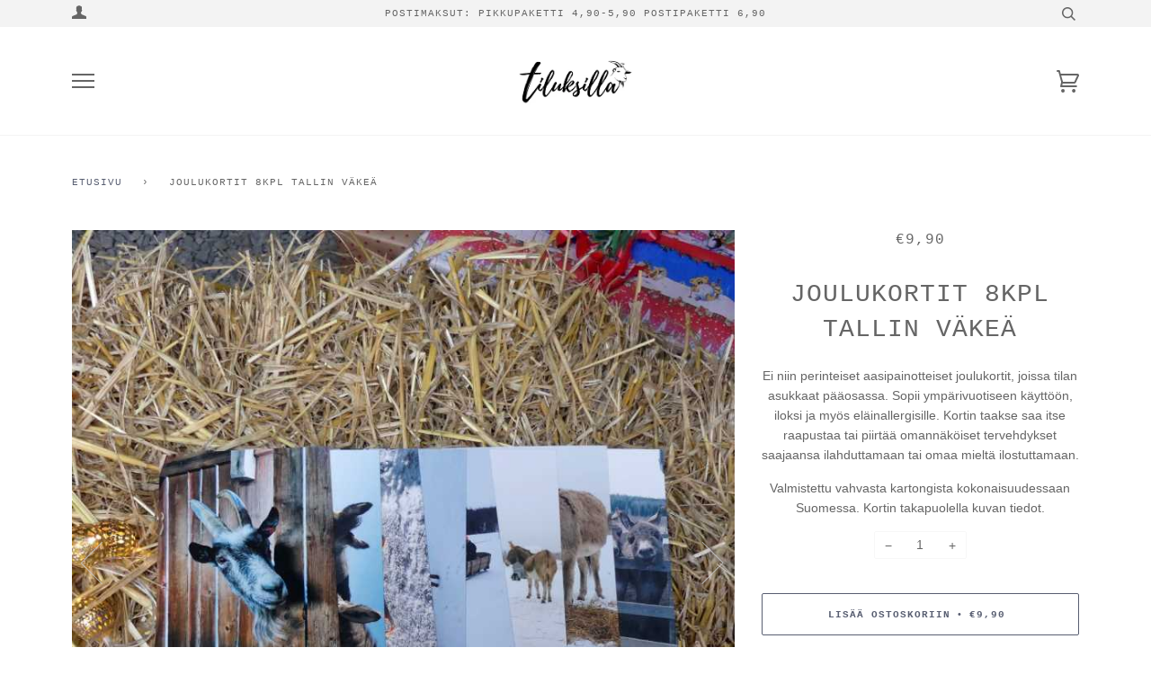

--- FILE ---
content_type: text/html; charset=utf-8
request_url: https://www.tiluksilla.com/products/joulukortit-8kpl-tallin-vakea
body_size: 18440
content:
<!doctype html>
<!--[if lt IE 7]><html class="no-js lt-ie9 lt-ie8 lt-ie7" lang="en"> <![endif]-->
<!--[if IE 7]><html class="no-js lt-ie9 lt-ie8" lang="en"> <![endif]-->
<!--[if IE 8]><html class="no-js lt-ie9" lang="en"> <![endif]-->
<!--[if IE 9 ]><html class="ie9 no-js"> <![endif]-->
<!--[if (gt IE 9)|!(IE)]><!--> <html class="no-js" lang="fi"> <!--<![endif]-->
<head>

  <!-- ======================= Pipeline Theme V4.7.1 ========================= -->
  <meta charset="utf-8">
  <meta http-equiv="X-UA-Compatible" content="IE=edge,chrome=1">

  
    <link rel="shortcut icon" href="//www.tiluksilla.com/cdn/shop/files/Tiluksilla1_32x32.png?v=1614309318" type="image/png">
  

  <!-- Title and description ================================================ -->
  <title>
  Joulukortit 8kpl tallin väkeä &ndash; Tiluksilla verkkokauppa
  </title>

  
  <meta name="description" content="Ei niin perinteiset aasipainotteiset joulukortit, joissa tilan asukkaat pääosassa. Sopii ympärivuotiseen käyttöön, iloksi ja myös eläinallergisille. Kortin taakse saa itse raapustaa tai piirtää omannäköiset tervehdykset saajaansa ilahduttamaan tai omaa mieltä ilostuttamaan. Valmistettu vahvasta kartongista kokonaisuude">
  

  <!-- Product meta ========================================================= -->
  <!-- /snippets/social-meta-tags.liquid --><meta property="og:site_name" content="Tiluksilla verkkokauppa">
<meta property="og:url" content="https://www.tiluksilla.com/products/joulukortit-8kpl-tallin-vakea">
<meta property="og:title" content="Joulukortit 8kpl tallin väkeä">
<meta property="og:type" content="product">
<meta property="og:description" content="Ei niin perinteiset aasipainotteiset joulukortit, joissa tilan asukkaat pääosassa. Sopii ympärivuotiseen käyttöön, iloksi ja myös eläinallergisille. Kortin taakse saa itse raapustaa tai piirtää omannäköiset tervehdykset saajaansa ilahduttamaan tai omaa mieltä ilostuttamaan. Valmistettu vahvasta kartongista kokonaisuude"><meta property="og:price:amount" content="9,90">
  <meta property="og:price:currency" content="EUR">
      <meta property="og:image" content="http://www.tiluksilla.com/cdn/shop/products/1100871.jpg?v=1605351238">
      <meta property="og:image:secure_url" content="https://www.tiluksilla.com/cdn/shop/products/1100871.jpg?v=1605351238">
      <meta property="og:image:height" content="800">
      <meta property="og:image:width" content="800">
      <meta property="og:image" content="http://www.tiluksilla.com/cdn/shop/products/1100874.jpg?v=1605351238">
      <meta property="og:image:secure_url" content="https://www.tiluksilla.com/cdn/shop/products/1100874.jpg?v=1605351238">
      <meta property="og:image:height" content="800">
      <meta property="og:image:width" content="800">
      <meta property="og:image" content="http://www.tiluksilla.com/cdn/shop/products/1100888.jpg?v=1605351239">
      <meta property="og:image:secure_url" content="https://www.tiluksilla.com/cdn/shop/products/1100888.jpg?v=1605351239">
      <meta property="og:image:height" content="800">
      <meta property="og:image:width" content="800">


<meta name="twitter:site" content="@">
<meta name="twitter:card" content="summary_large_image">
<meta name="twitter:title" content="Joulukortit 8kpl tallin väkeä">
<meta name="twitter:description" content="Ei niin perinteiset aasipainotteiset joulukortit, joissa tilan asukkaat pääosassa. Sopii ympärivuotiseen käyttöön, iloksi ja myös eläinallergisille. Kortin taakse saa itse raapustaa tai piirtää omannäköiset tervehdykset saajaansa ilahduttamaan tai omaa mieltä ilostuttamaan. Valmistettu vahvasta kartongista kokonaisuude">


  <!-- Helpers ============================================================== -->
  <link rel="canonical" href="https://www.tiluksilla.com/products/joulukortit-8kpl-tallin-vakea">
  <meta name="viewport" content="width=device-width,initial-scale=1">
  <meta name="theme-color" content="#585e71">

  <!-- CSS ================================================================== -->
  <link href="//www.tiluksilla.com/cdn/shop/t/11/assets/theme.scss.css?v=112128897846079684511759503319" rel="stylesheet" type="text/css" media="all" />

  <!-- Vendor JS ============================================================ -->
  <script src="//www.tiluksilla.com/cdn/shop/t/11/assets/vendor.js?v=23845252701830758331676544017" type="text/javascript"></script>

  <script>
    var theme = {
      routes: {
        product_recommendations_url: '/recommendations/products',
      },
      strings: {
        addToCart: "Lisää ostoskoriin",
        soldOut: "Loppuunmyyty",
        unavailable: "Ei saatavilla",
        join: "Liity nyt"
      },
      info: {
        name: 'pipeline'
      },
      moneyFormat: "€{{amount_with_comma_separator}}",
      version: '4.7.1'
    }
  </script>

  
  

  <!-- Header hook for plugins ============================================== -->
  <script>window.performance && window.performance.mark && window.performance.mark('shopify.content_for_header.start');</script><meta id="shopify-digital-wallet" name="shopify-digital-wallet" content="/26992082998/digital_wallets/dialog">
<link rel="alternate" type="application/json+oembed" href="https://www.tiluksilla.com/products/joulukortit-8kpl-tallin-vakea.oembed">
<script async="async" src="/checkouts/internal/preloads.js?locale=fi-FI"></script>
<script id="shopify-features" type="application/json">{"accessToken":"a41bc73d993f7eb49dbd6ce1dd8a6b93","betas":["rich-media-storefront-analytics"],"domain":"www.tiluksilla.com","predictiveSearch":true,"shopId":26992082998,"locale":"fi"}</script>
<script>var Shopify = Shopify || {};
Shopify.shop = "tiluksilla.myshopify.com";
Shopify.locale = "fi";
Shopify.currency = {"active":"EUR","rate":"1.0"};
Shopify.country = "FI";
Shopify.theme = {"name":"16.2.2023 versio","id":144043147562,"schema_name":"Pipeline","schema_version":"4.7.1","theme_store_id":739,"role":"main"};
Shopify.theme.handle = "null";
Shopify.theme.style = {"id":null,"handle":null};
Shopify.cdnHost = "www.tiluksilla.com/cdn";
Shopify.routes = Shopify.routes || {};
Shopify.routes.root = "/";</script>
<script type="module">!function(o){(o.Shopify=o.Shopify||{}).modules=!0}(window);</script>
<script>!function(o){function n(){var o=[];function n(){o.push(Array.prototype.slice.apply(arguments))}return n.q=o,n}var t=o.Shopify=o.Shopify||{};t.loadFeatures=n(),t.autoloadFeatures=n()}(window);</script>
<script id="shop-js-analytics" type="application/json">{"pageType":"product"}</script>
<script defer="defer" async type="module" src="//www.tiluksilla.com/cdn/shopifycloud/shop-js/modules/v2/client.init-shop-cart-sync_BaVYBPKc.fi.esm.js"></script>
<script defer="defer" async type="module" src="//www.tiluksilla.com/cdn/shopifycloud/shop-js/modules/v2/chunk.common_CTbb0h5t.esm.js"></script>
<script defer="defer" async type="module" src="//www.tiluksilla.com/cdn/shopifycloud/shop-js/modules/v2/chunk.modal_DUS8DR4E.esm.js"></script>
<script type="module">
  await import("//www.tiluksilla.com/cdn/shopifycloud/shop-js/modules/v2/client.init-shop-cart-sync_BaVYBPKc.fi.esm.js");
await import("//www.tiluksilla.com/cdn/shopifycloud/shop-js/modules/v2/chunk.common_CTbb0h5t.esm.js");
await import("//www.tiluksilla.com/cdn/shopifycloud/shop-js/modules/v2/chunk.modal_DUS8DR4E.esm.js");

  window.Shopify.SignInWithShop?.initShopCartSync?.({"fedCMEnabled":true,"windoidEnabled":true});

</script>
<script>(function() {
  var isLoaded = false;
  function asyncLoad() {
    if (isLoaded) return;
    isLoaded = true;
    var urls = ["https:\/\/easygdpr.b-cdn.net\/v\/1553540745\/gdpr.min.js?shop=tiluksilla.myshopify.com","https:\/\/cdn.starstream.app\/scripts\/starstream.js?shop=tiluksilla.myshopify.com","https:\/\/cdn-bundler.nice-team.net\/app\/js\/bundler.js?shop=tiluksilla.myshopify.com"];
    for (var i = 0; i < urls.length; i++) {
      var s = document.createElement('script');
      s.type = 'text/javascript';
      s.async = true;
      s.src = urls[i];
      var x = document.getElementsByTagName('script')[0];
      x.parentNode.insertBefore(s, x);
    }
  };
  if(window.attachEvent) {
    window.attachEvent('onload', asyncLoad);
  } else {
    window.addEventListener('load', asyncLoad, false);
  }
})();</script>
<script id="__st">var __st={"a":26992082998,"offset":7200,"reqid":"ca1a4962-013c-4016-aeea-30e43f2af447-1769127308","pageurl":"www.tiluksilla.com\/products\/joulukortit-8kpl-tallin-vakea","u":"b816a1d6e5c1","p":"product","rtyp":"product","rid":4822354755638};</script>
<script>window.ShopifyPaypalV4VisibilityTracking = true;</script>
<script id="captcha-bootstrap">!function(){'use strict';const t='contact',e='account',n='new_comment',o=[[t,t],['blogs',n],['comments',n],[t,'customer']],c=[[e,'customer_login'],[e,'guest_login'],[e,'recover_customer_password'],[e,'create_customer']],r=t=>t.map((([t,e])=>`form[action*='/${t}']:not([data-nocaptcha='true']) input[name='form_type'][value='${e}']`)).join(','),a=t=>()=>t?[...document.querySelectorAll(t)].map((t=>t.form)):[];function s(){const t=[...o],e=r(t);return a(e)}const i='password',u='form_key',d=['recaptcha-v3-token','g-recaptcha-response','h-captcha-response',i],f=()=>{try{return window.sessionStorage}catch{return}},m='__shopify_v',_=t=>t.elements[u];function p(t,e,n=!1){try{const o=window.sessionStorage,c=JSON.parse(o.getItem(e)),{data:r}=function(t){const{data:e,action:n}=t;return t[m]||n?{data:e,action:n}:{data:t,action:n}}(c);for(const[e,n]of Object.entries(r))t.elements[e]&&(t.elements[e].value=n);n&&o.removeItem(e)}catch(o){console.error('form repopulation failed',{error:o})}}const l='form_type',E='cptcha';function T(t){t.dataset[E]=!0}const w=window,h=w.document,L='Shopify',v='ce_forms',y='captcha';let A=!1;((t,e)=>{const n=(g='f06e6c50-85a8-45c8-87d0-21a2b65856fe',I='https://cdn.shopify.com/shopifycloud/storefront-forms-hcaptcha/ce_storefront_forms_captcha_hcaptcha.v1.5.2.iife.js',D={infoText:'hCaptchan suojaama',privacyText:'Tietosuoja',termsText:'Ehdot'},(t,e,n)=>{const o=w[L][v],c=o.bindForm;if(c)return c(t,g,e,D).then(n);var r;o.q.push([[t,g,e,D],n]),r=I,A||(h.body.append(Object.assign(h.createElement('script'),{id:'captcha-provider',async:!0,src:r})),A=!0)});var g,I,D;w[L]=w[L]||{},w[L][v]=w[L][v]||{},w[L][v].q=[],w[L][y]=w[L][y]||{},w[L][y].protect=function(t,e){n(t,void 0,e),T(t)},Object.freeze(w[L][y]),function(t,e,n,w,h,L){const[v,y,A,g]=function(t,e,n){const i=e?o:[],u=t?c:[],d=[...i,...u],f=r(d),m=r(i),_=r(d.filter((([t,e])=>n.includes(e))));return[a(f),a(m),a(_),s()]}(w,h,L),I=t=>{const e=t.target;return e instanceof HTMLFormElement?e:e&&e.form},D=t=>v().includes(t);t.addEventListener('submit',(t=>{const e=I(t);if(!e)return;const n=D(e)&&!e.dataset.hcaptchaBound&&!e.dataset.recaptchaBound,o=_(e),c=g().includes(e)&&(!o||!o.value);(n||c)&&t.preventDefault(),c&&!n&&(function(t){try{if(!f())return;!function(t){const e=f();if(!e)return;const n=_(t);if(!n)return;const o=n.value;o&&e.removeItem(o)}(t);const e=Array.from(Array(32),(()=>Math.random().toString(36)[2])).join('');!function(t,e){_(t)||t.append(Object.assign(document.createElement('input'),{type:'hidden',name:u})),t.elements[u].value=e}(t,e),function(t,e){const n=f();if(!n)return;const o=[...t.querySelectorAll(`input[type='${i}']`)].map((({name:t})=>t)),c=[...d,...o],r={};for(const[a,s]of new FormData(t).entries())c.includes(a)||(r[a]=s);n.setItem(e,JSON.stringify({[m]:1,action:t.action,data:r}))}(t,e)}catch(e){console.error('failed to persist form',e)}}(e),e.submit())}));const S=(t,e)=>{t&&!t.dataset[E]&&(n(t,e.some((e=>e===t))),T(t))};for(const o of['focusin','change'])t.addEventListener(o,(t=>{const e=I(t);D(e)&&S(e,y())}));const B=e.get('form_key'),M=e.get(l),P=B&&M;t.addEventListener('DOMContentLoaded',(()=>{const t=y();if(P)for(const e of t)e.elements[l].value===M&&p(e,B);[...new Set([...A(),...v().filter((t=>'true'===t.dataset.shopifyCaptcha))])].forEach((e=>S(e,t)))}))}(h,new URLSearchParams(w.location.search),n,t,e,['guest_login'])})(!0,!0)}();</script>
<script integrity="sha256-4kQ18oKyAcykRKYeNunJcIwy7WH5gtpwJnB7kiuLZ1E=" data-source-attribution="shopify.loadfeatures" defer="defer" src="//www.tiluksilla.com/cdn/shopifycloud/storefront/assets/storefront/load_feature-a0a9edcb.js" crossorigin="anonymous"></script>
<script data-source-attribution="shopify.dynamic_checkout.dynamic.init">var Shopify=Shopify||{};Shopify.PaymentButton=Shopify.PaymentButton||{isStorefrontPortableWallets:!0,init:function(){window.Shopify.PaymentButton.init=function(){};var t=document.createElement("script");t.src="https://www.tiluksilla.com/cdn/shopifycloud/portable-wallets/latest/portable-wallets.fi.js",t.type="module",document.head.appendChild(t)}};
</script>
<script data-source-attribution="shopify.dynamic_checkout.buyer_consent">
  function portableWalletsHideBuyerConsent(e){var t=document.getElementById("shopify-buyer-consent"),n=document.getElementById("shopify-subscription-policy-button");t&&n&&(t.classList.add("hidden"),t.setAttribute("aria-hidden","true"),n.removeEventListener("click",e))}function portableWalletsShowBuyerConsent(e){var t=document.getElementById("shopify-buyer-consent"),n=document.getElementById("shopify-subscription-policy-button");t&&n&&(t.classList.remove("hidden"),t.removeAttribute("aria-hidden"),n.addEventListener("click",e))}window.Shopify?.PaymentButton&&(window.Shopify.PaymentButton.hideBuyerConsent=portableWalletsHideBuyerConsent,window.Shopify.PaymentButton.showBuyerConsent=portableWalletsShowBuyerConsent);
</script>
<script data-source-attribution="shopify.dynamic_checkout.cart.bootstrap">document.addEventListener("DOMContentLoaded",(function(){function t(){return document.querySelector("shopify-accelerated-checkout-cart, shopify-accelerated-checkout")}if(t())Shopify.PaymentButton.init();else{new MutationObserver((function(e,n){t()&&(Shopify.PaymentButton.init(),n.disconnect())})).observe(document.body,{childList:!0,subtree:!0})}}));
</script>

<script>window.performance && window.performance.mark && window.performance.mark('shopify.content_for_header.end');</script>

  

  

  

  
    <script type="text/javascript">
      try {
        window.EasyGdprSettings = "{\"cookie_banner\":true,\"cookie_banner_cookiename\":\"\",\"cookie_banner_settings\":{},\"current_theme\":\"pipeline\",\"custom_button_position\":\"\",\"eg_display\":[\"footer\",\"login\",\"account\"],\"enabled\":false,\"texts\":{\"EMAIL_ACC_SUBJECT_ADMIN\":\"\",\"FEEDBACK_SUCCESS_TITLE\":\"Onnistui\",\"BUTTON_DELETE\":\"Poista tiedot\",\"CONFIRM_DELETE_TITLE\":\"Oletko varma?\",\"DEL_REQUEST_THANKYOU\":\"Tietosi poistetaan 30 päivän kuluessa.\",\"NO_DATA\":\"Tietoja ei löytynyt\",\"DATA_PHONE\":\"Puhelinnumero\",\"DATA_ZIP\":\"Postinumero\",\"ACC_REQUEST_THANKYOU\":\"Tarkista sähköpostisi.\",\"MOD_REQUEST_THANKYOU\":\"Kiitos. Palaamme asiaan 30 päivän sisällä.\",\"DATA_ADDRESS\":\"Osoite\",\"DATA_DATE\":\"Päivämäärä\",\"BUTTON_EDIT\":\"Muokkaa tietoja\",\"DATA_COUNTRY\":\"Maa\",\"ERROR_PERSONAL_DATA\":\"Jotain meni pieleen. Yritä uudestaan.\",\"DATA_FIRST_NAME\":\"Etunimi\",\"DATA_CITY\":\"Kaupunki\",\"EMAIL_ACC_SUBJECT\":\"Tietosi Tiluksilla verkkokaupasta\",\"CONFIRM_DELETE_CANCEL_TEXT\":\"Peruuta\",\"ERROR_REQUEST_PROBLEM\":\"Jotain meni pieleen. Ota yhteyttä Kaurilan saunaan.\",\"BUTTON_DOWNLOAD\":\"Lataa tiedot\",\"EMAIL_INVALID\":\"Syötä oikea sähköpostiosoite\",\"DATA_IP\":\"IP osoite\",\"COMMENT_MISSING\":\"Mitä haluaisit muuttaa omissa tiedoissa?\",\"FEEDBACK_BUTTON\":\"OK\",\"DATA_LAST_NAME\":\"Sukunimi\",\"BUTTON_MY\":\"Omat tietoni\",\"DATA_EMAIL\":\"Sähköposti\",\"CONFIRM_DELETE\":\"Oletko varma, että haluat poistaa tietosi?\",\"CONFIRM_DELETE_BUTTON_TEXT\":\"Kyllä, poista tiedot.\",\"BUTTON_ACCESS\":\"Katso omia tietoja\",\"FEEDBACK_ERROR_TITLE\":\"Hups, jotan meni vikaan.\"}}";
      } catch (error) {}
    </script>
  



<script src="https://cdn.shopify.com/extensions/019bb70a-be4d-7746-91c7-30714bd9d014/node-app-147/assets/bookeasy-widget.js" type="text/javascript" defer="defer"></script>
<link href="https://monorail-edge.shopifysvc.com" rel="dns-prefetch">
<script>(function(){if ("sendBeacon" in navigator && "performance" in window) {try {var session_token_from_headers = performance.getEntriesByType('navigation')[0].serverTiming.find(x => x.name == '_s').description;} catch {var session_token_from_headers = undefined;}var session_cookie_matches = document.cookie.match(/_shopify_s=([^;]*)/);var session_token_from_cookie = session_cookie_matches && session_cookie_matches.length === 2 ? session_cookie_matches[1] : "";var session_token = session_token_from_headers || session_token_from_cookie || "";function handle_abandonment_event(e) {var entries = performance.getEntries().filter(function(entry) {return /monorail-edge.shopifysvc.com/.test(entry.name);});if (!window.abandonment_tracked && entries.length === 0) {window.abandonment_tracked = true;var currentMs = Date.now();var navigation_start = performance.timing.navigationStart;var payload = {shop_id: 26992082998,url: window.location.href,navigation_start,duration: currentMs - navigation_start,session_token,page_type: "product"};window.navigator.sendBeacon("https://monorail-edge.shopifysvc.com/v1/produce", JSON.stringify({schema_id: "online_store_buyer_site_abandonment/1.1",payload: payload,metadata: {event_created_at_ms: currentMs,event_sent_at_ms: currentMs}}));}}window.addEventListener('pagehide', handle_abandonment_event);}}());</script>
<script id="web-pixels-manager-setup">(function e(e,d,r,n,o){if(void 0===o&&(o={}),!Boolean(null===(a=null===(i=window.Shopify)||void 0===i?void 0:i.analytics)||void 0===a?void 0:a.replayQueue)){var i,a;window.Shopify=window.Shopify||{};var t=window.Shopify;t.analytics=t.analytics||{};var s=t.analytics;s.replayQueue=[],s.publish=function(e,d,r){return s.replayQueue.push([e,d,r]),!0};try{self.performance.mark("wpm:start")}catch(e){}var l=function(){var e={modern:/Edge?\/(1{2}[4-9]|1[2-9]\d|[2-9]\d{2}|\d{4,})\.\d+(\.\d+|)|Firefox\/(1{2}[4-9]|1[2-9]\d|[2-9]\d{2}|\d{4,})\.\d+(\.\d+|)|Chrom(ium|e)\/(9{2}|\d{3,})\.\d+(\.\d+|)|(Maci|X1{2}).+ Version\/(15\.\d+|(1[6-9]|[2-9]\d|\d{3,})\.\d+)([,.]\d+|)( \(\w+\)|)( Mobile\/\w+|) Safari\/|Chrome.+OPR\/(9{2}|\d{3,})\.\d+\.\d+|(CPU[ +]OS|iPhone[ +]OS|CPU[ +]iPhone|CPU IPhone OS|CPU iPad OS)[ +]+(15[._]\d+|(1[6-9]|[2-9]\d|\d{3,})[._]\d+)([._]\d+|)|Android:?[ /-](13[3-9]|1[4-9]\d|[2-9]\d{2}|\d{4,})(\.\d+|)(\.\d+|)|Android.+Firefox\/(13[5-9]|1[4-9]\d|[2-9]\d{2}|\d{4,})\.\d+(\.\d+|)|Android.+Chrom(ium|e)\/(13[3-9]|1[4-9]\d|[2-9]\d{2}|\d{4,})\.\d+(\.\d+|)|SamsungBrowser\/([2-9]\d|\d{3,})\.\d+/,legacy:/Edge?\/(1[6-9]|[2-9]\d|\d{3,})\.\d+(\.\d+|)|Firefox\/(5[4-9]|[6-9]\d|\d{3,})\.\d+(\.\d+|)|Chrom(ium|e)\/(5[1-9]|[6-9]\d|\d{3,})\.\d+(\.\d+|)([\d.]+$|.*Safari\/(?![\d.]+ Edge\/[\d.]+$))|(Maci|X1{2}).+ Version\/(10\.\d+|(1[1-9]|[2-9]\d|\d{3,})\.\d+)([,.]\d+|)( \(\w+\)|)( Mobile\/\w+|) Safari\/|Chrome.+OPR\/(3[89]|[4-9]\d|\d{3,})\.\d+\.\d+|(CPU[ +]OS|iPhone[ +]OS|CPU[ +]iPhone|CPU IPhone OS|CPU iPad OS)[ +]+(10[._]\d+|(1[1-9]|[2-9]\d|\d{3,})[._]\d+)([._]\d+|)|Android:?[ /-](13[3-9]|1[4-9]\d|[2-9]\d{2}|\d{4,})(\.\d+|)(\.\d+|)|Mobile Safari.+OPR\/([89]\d|\d{3,})\.\d+\.\d+|Android.+Firefox\/(13[5-9]|1[4-9]\d|[2-9]\d{2}|\d{4,})\.\d+(\.\d+|)|Android.+Chrom(ium|e)\/(13[3-9]|1[4-9]\d|[2-9]\d{2}|\d{4,})\.\d+(\.\d+|)|Android.+(UC? ?Browser|UCWEB|U3)[ /]?(15\.([5-9]|\d{2,})|(1[6-9]|[2-9]\d|\d{3,})\.\d+)\.\d+|SamsungBrowser\/(5\.\d+|([6-9]|\d{2,})\.\d+)|Android.+MQ{2}Browser\/(14(\.(9|\d{2,})|)|(1[5-9]|[2-9]\d|\d{3,})(\.\d+|))(\.\d+|)|K[Aa][Ii]OS\/(3\.\d+|([4-9]|\d{2,})\.\d+)(\.\d+|)/},d=e.modern,r=e.legacy,n=navigator.userAgent;return n.match(d)?"modern":n.match(r)?"legacy":"unknown"}(),u="modern"===l?"modern":"legacy",c=(null!=n?n:{modern:"",legacy:""})[u],f=function(e){return[e.baseUrl,"/wpm","/b",e.hashVersion,"modern"===e.buildTarget?"m":"l",".js"].join("")}({baseUrl:d,hashVersion:r,buildTarget:u}),m=function(e){var d=e.version,r=e.bundleTarget,n=e.surface,o=e.pageUrl,i=e.monorailEndpoint;return{emit:function(e){var a=e.status,t=e.errorMsg,s=(new Date).getTime(),l=JSON.stringify({metadata:{event_sent_at_ms:s},events:[{schema_id:"web_pixels_manager_load/3.1",payload:{version:d,bundle_target:r,page_url:o,status:a,surface:n,error_msg:t},metadata:{event_created_at_ms:s}}]});if(!i)return console&&console.warn&&console.warn("[Web Pixels Manager] No Monorail endpoint provided, skipping logging."),!1;try{return self.navigator.sendBeacon.bind(self.navigator)(i,l)}catch(e){}var u=new XMLHttpRequest;try{return u.open("POST",i,!0),u.setRequestHeader("Content-Type","text/plain"),u.send(l),!0}catch(e){return console&&console.warn&&console.warn("[Web Pixels Manager] Got an unhandled error while logging to Monorail."),!1}}}}({version:r,bundleTarget:l,surface:e.surface,pageUrl:self.location.href,monorailEndpoint:e.monorailEndpoint});try{o.browserTarget=l,function(e){var d=e.src,r=e.async,n=void 0===r||r,o=e.onload,i=e.onerror,a=e.sri,t=e.scriptDataAttributes,s=void 0===t?{}:t,l=document.createElement("script"),u=document.querySelector("head"),c=document.querySelector("body");if(l.async=n,l.src=d,a&&(l.integrity=a,l.crossOrigin="anonymous"),s)for(var f in s)if(Object.prototype.hasOwnProperty.call(s,f))try{l.dataset[f]=s[f]}catch(e){}if(o&&l.addEventListener("load",o),i&&l.addEventListener("error",i),u)u.appendChild(l);else{if(!c)throw new Error("Did not find a head or body element to append the script");c.appendChild(l)}}({src:f,async:!0,onload:function(){if(!function(){var e,d;return Boolean(null===(d=null===(e=window.Shopify)||void 0===e?void 0:e.analytics)||void 0===d?void 0:d.initialized)}()){var d=window.webPixelsManager.init(e)||void 0;if(d){var r=window.Shopify.analytics;r.replayQueue.forEach((function(e){var r=e[0],n=e[1],o=e[2];d.publishCustomEvent(r,n,o)})),r.replayQueue=[],r.publish=d.publishCustomEvent,r.visitor=d.visitor,r.initialized=!0}}},onerror:function(){return m.emit({status:"failed",errorMsg:"".concat(f," has failed to load")})},sri:function(e){var d=/^sha384-[A-Za-z0-9+/=]+$/;return"string"==typeof e&&d.test(e)}(c)?c:"",scriptDataAttributes:o}),m.emit({status:"loading"})}catch(e){m.emit({status:"failed",errorMsg:(null==e?void 0:e.message)||"Unknown error"})}}})({shopId: 26992082998,storefrontBaseUrl: "https://www.tiluksilla.com",extensionsBaseUrl: "https://extensions.shopifycdn.com/cdn/shopifycloud/web-pixels-manager",monorailEndpoint: "https://monorail-edge.shopifysvc.com/unstable/produce_batch",surface: "storefront-renderer",enabledBetaFlags: ["2dca8a86"],webPixelsConfigList: [{"id":"shopify-app-pixel","configuration":"{}","eventPayloadVersion":"v1","runtimeContext":"STRICT","scriptVersion":"0450","apiClientId":"shopify-pixel","type":"APP","privacyPurposes":["ANALYTICS","MARKETING"]},{"id":"shopify-custom-pixel","eventPayloadVersion":"v1","runtimeContext":"LAX","scriptVersion":"0450","apiClientId":"shopify-pixel","type":"CUSTOM","privacyPurposes":["ANALYTICS","MARKETING"]}],isMerchantRequest: false,initData: {"shop":{"name":"Tiluksilla verkkokauppa","paymentSettings":{"currencyCode":"EUR"},"myshopifyDomain":"tiluksilla.myshopify.com","countryCode":"FI","storefrontUrl":"https:\/\/www.tiluksilla.com"},"customer":null,"cart":null,"checkout":null,"productVariants":[{"price":{"amount":9.9,"currencyCode":"EUR"},"product":{"title":"Joulukortit 8kpl tallin väkeä","vendor":"Tiluksilla","id":"4822354755638","untranslatedTitle":"Joulukortit 8kpl tallin väkeä","url":"\/products\/joulukortit-8kpl-tallin-vakea","type":""},"id":"32967992410166","image":{"src":"\/\/www.tiluksilla.com\/cdn\/shop\/products\/1100871.jpg?v=1605351238"},"sku":"joulukotti_1","title":"Default Title","untranslatedTitle":"Default Title"}],"purchasingCompany":null},},"https://www.tiluksilla.com/cdn","fcfee988w5aeb613cpc8e4bc33m6693e112",{"modern":"","legacy":""},{"shopId":"26992082998","storefrontBaseUrl":"https:\/\/www.tiluksilla.com","extensionBaseUrl":"https:\/\/extensions.shopifycdn.com\/cdn\/shopifycloud\/web-pixels-manager","surface":"storefront-renderer","enabledBetaFlags":"[\"2dca8a86\"]","isMerchantRequest":"false","hashVersion":"fcfee988w5aeb613cpc8e4bc33m6693e112","publish":"custom","events":"[[\"page_viewed\",{}],[\"product_viewed\",{\"productVariant\":{\"price\":{\"amount\":9.9,\"currencyCode\":\"EUR\"},\"product\":{\"title\":\"Joulukortit 8kpl tallin väkeä\",\"vendor\":\"Tiluksilla\",\"id\":\"4822354755638\",\"untranslatedTitle\":\"Joulukortit 8kpl tallin väkeä\",\"url\":\"\/products\/joulukortit-8kpl-tallin-vakea\",\"type\":\"\"},\"id\":\"32967992410166\",\"image\":{\"src\":\"\/\/www.tiluksilla.com\/cdn\/shop\/products\/1100871.jpg?v=1605351238\"},\"sku\":\"joulukotti_1\",\"title\":\"Default Title\",\"untranslatedTitle\":\"Default Title\"}}]]"});</script><script>
  window.ShopifyAnalytics = window.ShopifyAnalytics || {};
  window.ShopifyAnalytics.meta = window.ShopifyAnalytics.meta || {};
  window.ShopifyAnalytics.meta.currency = 'EUR';
  var meta = {"product":{"id":4822354755638,"gid":"gid:\/\/shopify\/Product\/4822354755638","vendor":"Tiluksilla","type":"","handle":"joulukortit-8kpl-tallin-vakea","variants":[{"id":32967992410166,"price":990,"name":"Joulukortit 8kpl tallin väkeä","public_title":null,"sku":"joulukotti_1"}],"remote":false},"page":{"pageType":"product","resourceType":"product","resourceId":4822354755638,"requestId":"ca1a4962-013c-4016-aeea-30e43f2af447-1769127308"}};
  for (var attr in meta) {
    window.ShopifyAnalytics.meta[attr] = meta[attr];
  }
</script>
<script class="analytics">
  (function () {
    var customDocumentWrite = function(content) {
      var jquery = null;

      if (window.jQuery) {
        jquery = window.jQuery;
      } else if (window.Checkout && window.Checkout.$) {
        jquery = window.Checkout.$;
      }

      if (jquery) {
        jquery('body').append(content);
      }
    };

    var hasLoggedConversion = function(token) {
      if (token) {
        return document.cookie.indexOf('loggedConversion=' + token) !== -1;
      }
      return false;
    }

    var setCookieIfConversion = function(token) {
      if (token) {
        var twoMonthsFromNow = new Date(Date.now());
        twoMonthsFromNow.setMonth(twoMonthsFromNow.getMonth() + 2);

        document.cookie = 'loggedConversion=' + token + '; expires=' + twoMonthsFromNow;
      }
    }

    var trekkie = window.ShopifyAnalytics.lib = window.trekkie = window.trekkie || [];
    if (trekkie.integrations) {
      return;
    }
    trekkie.methods = [
      'identify',
      'page',
      'ready',
      'track',
      'trackForm',
      'trackLink'
    ];
    trekkie.factory = function(method) {
      return function() {
        var args = Array.prototype.slice.call(arguments);
        args.unshift(method);
        trekkie.push(args);
        return trekkie;
      };
    };
    for (var i = 0; i < trekkie.methods.length; i++) {
      var key = trekkie.methods[i];
      trekkie[key] = trekkie.factory(key);
    }
    trekkie.load = function(config) {
      trekkie.config = config || {};
      trekkie.config.initialDocumentCookie = document.cookie;
      var first = document.getElementsByTagName('script')[0];
      var script = document.createElement('script');
      script.type = 'text/javascript';
      script.onerror = function(e) {
        var scriptFallback = document.createElement('script');
        scriptFallback.type = 'text/javascript';
        scriptFallback.onerror = function(error) {
                var Monorail = {
      produce: function produce(monorailDomain, schemaId, payload) {
        var currentMs = new Date().getTime();
        var event = {
          schema_id: schemaId,
          payload: payload,
          metadata: {
            event_created_at_ms: currentMs,
            event_sent_at_ms: currentMs
          }
        };
        return Monorail.sendRequest("https://" + monorailDomain + "/v1/produce", JSON.stringify(event));
      },
      sendRequest: function sendRequest(endpointUrl, payload) {
        // Try the sendBeacon API
        if (window && window.navigator && typeof window.navigator.sendBeacon === 'function' && typeof window.Blob === 'function' && !Monorail.isIos12()) {
          var blobData = new window.Blob([payload], {
            type: 'text/plain'
          });

          if (window.navigator.sendBeacon(endpointUrl, blobData)) {
            return true;
          } // sendBeacon was not successful

        } // XHR beacon

        var xhr = new XMLHttpRequest();

        try {
          xhr.open('POST', endpointUrl);
          xhr.setRequestHeader('Content-Type', 'text/plain');
          xhr.send(payload);
        } catch (e) {
          console.log(e);
        }

        return false;
      },
      isIos12: function isIos12() {
        return window.navigator.userAgent.lastIndexOf('iPhone; CPU iPhone OS 12_') !== -1 || window.navigator.userAgent.lastIndexOf('iPad; CPU OS 12_') !== -1;
      }
    };
    Monorail.produce('monorail-edge.shopifysvc.com',
      'trekkie_storefront_load_errors/1.1',
      {shop_id: 26992082998,
      theme_id: 144043147562,
      app_name: "storefront",
      context_url: window.location.href,
      source_url: "//www.tiluksilla.com/cdn/s/trekkie.storefront.8d95595f799fbf7e1d32231b9a28fd43b70c67d3.min.js"});

        };
        scriptFallback.async = true;
        scriptFallback.src = '//www.tiluksilla.com/cdn/s/trekkie.storefront.8d95595f799fbf7e1d32231b9a28fd43b70c67d3.min.js';
        first.parentNode.insertBefore(scriptFallback, first);
      };
      script.async = true;
      script.src = '//www.tiluksilla.com/cdn/s/trekkie.storefront.8d95595f799fbf7e1d32231b9a28fd43b70c67d3.min.js';
      first.parentNode.insertBefore(script, first);
    };
    trekkie.load(
      {"Trekkie":{"appName":"storefront","development":false,"defaultAttributes":{"shopId":26992082998,"isMerchantRequest":null,"themeId":144043147562,"themeCityHash":"17090871126127190337","contentLanguage":"fi","currency":"EUR","eventMetadataId":"def226c5-f6c7-4550-82c6-ff463a8d20ea"},"isServerSideCookieWritingEnabled":true,"monorailRegion":"shop_domain","enabledBetaFlags":["65f19447"]},"Session Attribution":{},"S2S":{"facebookCapiEnabled":false,"source":"trekkie-storefront-renderer","apiClientId":580111}}
    );

    var loaded = false;
    trekkie.ready(function() {
      if (loaded) return;
      loaded = true;

      window.ShopifyAnalytics.lib = window.trekkie;

      var originalDocumentWrite = document.write;
      document.write = customDocumentWrite;
      try { window.ShopifyAnalytics.merchantGoogleAnalytics.call(this); } catch(error) {};
      document.write = originalDocumentWrite;

      window.ShopifyAnalytics.lib.page(null,{"pageType":"product","resourceType":"product","resourceId":4822354755638,"requestId":"ca1a4962-013c-4016-aeea-30e43f2af447-1769127308","shopifyEmitted":true});

      var match = window.location.pathname.match(/checkouts\/(.+)\/(thank_you|post_purchase)/)
      var token = match? match[1]: undefined;
      if (!hasLoggedConversion(token)) {
        setCookieIfConversion(token);
        window.ShopifyAnalytics.lib.track("Viewed Product",{"currency":"EUR","variantId":32967992410166,"productId":4822354755638,"productGid":"gid:\/\/shopify\/Product\/4822354755638","name":"Joulukortit 8kpl tallin väkeä","price":"9.90","sku":"joulukotti_1","brand":"Tiluksilla","variant":null,"category":"","nonInteraction":true,"remote":false},undefined,undefined,{"shopifyEmitted":true});
      window.ShopifyAnalytics.lib.track("monorail:\/\/trekkie_storefront_viewed_product\/1.1",{"currency":"EUR","variantId":32967992410166,"productId":4822354755638,"productGid":"gid:\/\/shopify\/Product\/4822354755638","name":"Joulukortit 8kpl tallin väkeä","price":"9.90","sku":"joulukotti_1","brand":"Tiluksilla","variant":null,"category":"","nonInteraction":true,"remote":false,"referer":"https:\/\/www.tiluksilla.com\/products\/joulukortit-8kpl-tallin-vakea"});
      }
    });


        var eventsListenerScript = document.createElement('script');
        eventsListenerScript.async = true;
        eventsListenerScript.src = "//www.tiluksilla.com/cdn/shopifycloud/storefront/assets/shop_events_listener-3da45d37.js";
        document.getElementsByTagName('head')[0].appendChild(eventsListenerScript);

})();</script>
<script
  defer
  src="https://www.tiluksilla.com/cdn/shopifycloud/perf-kit/shopify-perf-kit-3.0.4.min.js"
  data-application="storefront-renderer"
  data-shop-id="26992082998"
  data-render-region="gcp-us-east1"
  data-page-type="product"
  data-theme-instance-id="144043147562"
  data-theme-name="Pipeline"
  data-theme-version="4.7.1"
  data-monorail-region="shop_domain"
  data-resource-timing-sampling-rate="10"
  data-shs="true"
  data-shs-beacon="true"
  data-shs-export-with-fetch="true"
  data-shs-logs-sample-rate="1"
  data-shs-beacon-endpoint="https://www.tiluksilla.com/api/collect"
></script>
</head>

<body id="joulukortit-8kpl-tallin-vakea" class="template-product" data-animations="true">
<!-- Bold: Memberships -->

<!-- end Bold code -->
  <a class="in-page-link visually-hidden skip-link" href="#MainContent">Siirry kohteeseen</a>

  <div id="shopify-section-header" class="shopify-section">
<style>
  .header--transparent:not(.header--sticky):not(.header--stuck) .nav--desktop .main-menu>li>a{
    color: #ffffff;
  }
  .header--transparent:not(.header--sticky):not(.header--stuck) .icon{
    fill:  #ffffff;
  }
  .header--transparent:not(.header--sticky):not(.header--stuck) .header-cart__bubble{
    background-color: rgba(255, 255, 255, 0.5);
  }
</style>


<div class="header__wrapper"
  data-header-transparent="false"
  data-header-sticky="scroll"
  data-section-id="header"
  data-section-type="header">

  
  <div class="info-bar showMobile">
    <div class="wrapper text-center">

      
        <div class="header-account-link">
          <a href="/account">
            <img src="//www.tiluksilla.com/cdn/shop/t/11/assets/account.svg?v=120044110145428404111676544017" alt="Tilini">
          </a>
        </div>
      

      
      <div class="header-message uppercase header-message--crowded">
        
          Postimaksut: pikkupaketti 4,90-5,90 postipaketti 6,90
        
      </div>
      

      
        <div class="header-search__wrapper">
          <div class="header-search">
            <form action="/search" method="get" class="input-group search" role="search">
              
              <input class="search-bar" type="search" name="q" title="Etsi">
              <button type="submit" class="btn search-btn" aria-label="Etsi"></button>
            </form>
          </div>
        </div>
      

    </div>
  </div>
  

  <header class="site-header " role="banner">
    <div class="wrapper">
      <div class="nav--desktop">
        <div class="mobile-wrapper">
  <div class="header-cart__wrapper">
    <a href="/cart" class="CartToggle header-cart">
      <svg aria-hidden="true" focusable="false" role="presentation" class="icon icon-cart" viewBox="0 0 25 25"><path d="M5.058 23a2 2 0 104.001-.001A2 2 0 005.058 23zm12.079 0c0 1.104.896 2 2 2s1.942-.896 1.942-2-.838-2-1.942-2-2 .896-2 2zM0 1a1 1 0 001 1h1.078l.894 3.341L5.058 13c0 .072.034.134.042.204l-1.018 4.58A.997.997 0 005.058 19h16.71a1 1 0 000-2H6.306l.458-2.061c.1.017.19.061.294.061h12.31c1.104 0 1.712-.218 2.244-1.5l3.248-6.964C25.423 4.75 24.186 4 23.079 4H5.058c-.157 0-.292.054-.438.088L3.844.772A1 1 0 002.87 0H1a1 1 0 00-1 1zm5.098 5H22.93l-3.192 6.798c-.038.086-.07.147-.094.19-.067.006-.113.012-.277.012H7.058v-.198l-.038-.195L5.098 6z"/></svg>
      <span class="visually-hidden">Ostoskori</span>
    </a>
    <span class="header-cart__bubble cartCount hidden-count"></span>
  </div>
  <div class="logo-wrapper logo-wrapper--image">
    
      <div class="h4 header-logo">
    
        <a href="/">
          
            
            <img src="//www.tiluksilla.com/cdn/shop/files/Tiluksilla1_325x.png?v=1614309318"
                 class="logo--color"
                 srcset="//www.tiluksilla.com/cdn/shop/files/Tiluksilla1_325x.png?v=1614309318 1x, //www.tiluksilla.com/cdn/shop/files/Tiluksilla1_325x@2x.png?v=1614309318 2x"
                 alt="Tiluksilla verkkokauppa">
          
          
        </a>
    
      </div>
    
  </div>
  <a href class="menuToggle header-hamburger" aria-label="Lista" >
    <svg aria-hidden="true" focusable="false" role="presentation" class="icon icon-nav" viewBox="0 0 25 25"><path d="M0 4.062h25v2H0zM0 11.062h25v2H0zM0 18.062h25v2H0z"/></svg>
  </a>
</div>
<nav class="header-menu nav-wrapper">
  <ul class="main-menu accessibleNav" aria-label="primary">
    
    
      <li class="grandparent kids-5 ">
  <a href="/collections/elaintuotteet" class="nav-link" aria-haspopup="true" aria-expanded="false">Eläinaiheiset tuotteet</a>
  
    <a href="#" class="nav-carat" aria-haspopup="true" aria-expanded="false"><span class="plus">+</span><span class="minus">-</span></a>
      <div class="main-menu-dropdown">
        <ul>
        
        
          <li class="parent ">
  <a href="/collections/tekstiilituotteet" class="nav-link" aria-haspopup="true" aria-expanded="false">Tekstiilituotteet</a>
  
    <a href="#" class="nav-carat" aria-haspopup="true" aria-expanded="false"><span class="plus">+</span><span class="minus">-</span></a>
      <div class="main-menu-dropdown">
        <ul>
        
        
          <li class="child ">
  <a href="/collections/paidat" class="nav-link">Paidat</a>
  
</li>

        
          <li class="child ">
  <a href="/collections/kukkarot" class="nav-link">Kukkarot</a>
  
</li>

        
          <li class="child ">
  <a href="/collections/sammutuspeitot" class="nav-link">Sammutuspeitteet</a>
  
</li>

        
          <li class="child ">
  <a href="/collections/reput" class="nav-link">Narureput</a>
  
</li>

        
          <li class="child ">
  <a href="/collections/pussukat" class="nav-link">Pussukat</a>
  
</li>

        
          <li class="child ">
  <a href="/collections/vaskyt-kangaskassit" class="nav-link">Väskyt</a>
  
</li>

        
          <li class="child ">
  <a href="/collections/kassakat" class="nav-link">Kässäkät</a>
  
</li>

        
      </ul>
    </div>
  
</li>

        
          <li class="parent ">
  <a href="/collections/paperituotteet" class="nav-link" aria-haspopup="true" aria-expanded="false">Paperituotteet</a>
  
    <a href="#" class="nav-carat" aria-haspopup="true" aria-expanded="false"><span class="plus">+</span><span class="minus">-</span></a>
      <div class="main-menu-dropdown">
        <ul>
        
        
          <li class="child ">
  <a href="/collections/seinakalenterit-2026" class="nav-link">Seinäkalenterit 2026</a>
  
</li>

        
          <li class="child ">
  <a href="/collections/mietelause-magneetit" class="nav-link">Magneetit</a>
  
</li>

        
          <li class="child ">
  <a href="/collections/kirjat" class="nav-link">Kirjat</a>
  
</li>

        
          <li class="child ">
  <a href="/collections/hyvaa-joulua-kortit" class="nav-link">Hyvää joulua -kortit</a>
  
</li>

        
          <li class="child ">
  <a href="/collections/postikortit-1" class="nav-link">Postikortit</a>
  
</li>

        
          <li class="child ">
  <a href="/collections/postikortit" class="nav-link">Postikorttisetit</a>
  
</li>

        
          <li class="child ">
  <a href="/collections/pelit" class="nav-link">Pelit</a>
  
</li>

        
          <li class="child ">
  <a href="/collections/jouukalenterit" class="nav-link">Joulukalenterit</a>
  
</li>

        
          <li class="child ">
  <a href="/collections/muut-paperituotteet" class="nav-link">Muut paperituotteet</a>
  
</li>

        
      </ul>
    </div>
  
</li>

        
          <li class="parent ">
  <a href="/collections/herkut" class="nav-link" aria-haspopup="true" aria-expanded="false">Herkut</a>
  
    <a href="#" class="nav-carat" aria-haspopup="true" aria-expanded="false"><span class="plus">+</span><span class="minus">-</span></a>
      <div class="main-menu-dropdown">
        <ul>
        
        
          <li class="child ">
  <a href="/collections/teet" class="nav-link">Teet</a>
  
</li>

        
          <li class="child ">
  <a href="/collections/syotavat" class="nav-link">Makeiset</a>
  
</li>

        
          <li class="child ">
  <a href="/collections/fudget" class="nav-link">Fudget</a>
  
</li>

        
      </ul>
    </div>
  
</li>

        
          <li class="parent ">
  <a href="/collections/ilonan-spa" class="nav-link" aria-haspopup="true" aria-expanded="false">Ilonan Spa </a>
  
    <a href="#" class="nav-carat" aria-haspopup="true" aria-expanded="false"><span class="plus">+</span><span class="minus">-</span></a>
      <div class="main-menu-dropdown">
        <ul>
        
        
          <li class="child ">
  <a href="/collections/ilonan-spa-luonnonkosmetiikka" class="nav-link">luonnonkosmetiikka</a>
  
</li>

        
          <li class="child ">
  <a href="/collections/ilonan-spa-oheistuotteet" class="nav-link">oheistuotteet</a>
  
</li>

        
      </ul>
    </div>
  
</li>

        
          <li class="parent ">
  <a href="/collections/lasinaluset" class="nav-link" aria-haspopup="true" aria-expanded="false">Muuta kivaa</a>
  
    <a href="#" class="nav-carat" aria-haspopup="true" aria-expanded="false"><span class="plus">+</span><span class="minus">-</span></a>
      <div class="main-menu-dropdown">
        <ul>
        
        
          <li class="child ">
  <a href="/collections/lasinaluset" class="nav-link">Lasinaluset</a>
  
</li>

        
          <li class="child ">
  <a href="/collections/sikasiisti" class="nav-link">Sikasiisti siivous</a>
  
</li>

        
          <li class="child ">
  <a href="/collections/mukit" class="nav-link">Mukit</a>
  
</li>

        
          <li class="child ">
  <a href="/collections/korvakorut" class="nav-link">Korvakorut</a>
  
</li>

        
      </ul>
    </div>
  
</li>

        
      </ul>
    </div>
  
</li>

    
      <li class="parent ">
  <a href="/collections/kaurilan-sauna" class="nav-link" aria-haspopup="true" aria-expanded="false">Muut tuotteet</a>
  
    <a href="#" class="nav-carat" aria-haspopup="true" aria-expanded="false"><span class="plus">+</span><span class="minus">-</span></a>
      <div class="main-menu-dropdown">
        <ul>
        
        
          <li class="child ">
  <a href="/collections/loylytuoksut" class="nav-link">Löylytuoksut</a>
  
</li>

        
          <li class="child ">
  <a href="/collections/deovoide" class="nav-link">Deovoiteet</a>
  
</li>

        
          <li class="child ">
  <a href="/collections/hemmottelu-1" class="nav-link">Hemmottelu</a>
  
</li>

        
          <li class="child ">
  <a href="/collections/shampoot-saippuat" class="nav-link">Shampoot &amp; Saippuat</a>
  
</li>

        
          <li class="child ">
  <a href="/collections/mehilaisvahakynttilat-1" class="nav-link">Kynttilät</a>
  
</li>

        
          <li class="child ">
  <a href="/collections/voiteet" class="nav-link">Voiteet</a>
  
</li>

        
      </ul>
    </div>
  
</li>

    
      <li class="parent ">
  <a href="/collections/lahjakortit-1" class="nav-link" aria-haspopup="true" aria-expanded="false">Lahjakortit</a>
  
    <a href="#" class="nav-carat" aria-haspopup="true" aria-expanded="false"><span class="plus">+</span><span class="minus">-</span></a>
      <div class="main-menu-dropdown">
        <ul>
        
        
          <li class="child ">
  <a href="/products/lahjakortti" class="nav-link">Lahjakortti Tiluksilla verkkokauppaan</a>
  
</li>

        
          <li class="child ">
  <a href="/products/lahjakortti-tiluksilla-teeiltaan-1" class="nav-link">Lahjakortti Tiluksilla Iltateelle</a>
  
</li>

        
      </ul>
    </div>
  
</li>

    
      <li class="parent ">
  <a href="/pages/tarinamme" class="nav-link" aria-haspopup="true" aria-expanded="false">Tarinamme</a>
  
    <a href="#" class="nav-carat" aria-haspopup="true" aria-expanded="false"><span class="plus">+</span><span class="minus">-</span></a>
      <div class="main-menu-dropdown">
        <ul>
        
        
          <li class="child ">
  <a href="/pages/tarinamme" class="nav-link">Tarinamme</a>
  
</li>

        
          <li class="child ">
  <a href="/blogs/tilan-tarinoita" class="nav-link">Tarinoita tilalta</a>
  
</li>

        
          <li class="child ">
  <a href="/blogs/news/koirat" class="nav-link">Koirat</a>
  
</li>

        
          <li class="child ">
  <a href="/blogs/news/kissat" class="nav-link">Kissat</a>
  
</li>

        
          <li class="child ">
  <a href="/blogs/news/hevoset" class="nav-link">Hevoset</a>
  
</li>

        
          <li class="child ">
  <a href="/blogs/news/aasit" class="nav-link">Aasit</a>
  
</li>

        
          <li class="child ">
  <a href="/blogs/news/kanat-ja-puput" class="nav-link">Kanat ja Puput</a>
  
</li>

        
          <li class="child ">
  <a href="/blogs/news/ankat-ja-possut" class="nav-link">Antero ja Ilona</a>
  
</li>

        
          <li class="child ">
  <a href="/blogs/news/lampaat-ja-vuohet" class="nav-link">Lampaat ja Vuohet</a>
  
</li>

        
          <li class="child ">
  <a href="/blogs/news/ankat" class="nav-link">Ankat</a>
  
</li>

        
          <li class="child ">
  <a href="/blogs/news/tilda-ja-hemmo" class="nav-link">Lehmät</a>
  
</li>

        
      </ul>
    </div>
  
</li>

    
      <li class="child ">
  <a href="/pages/paketti-suoraan-toiselle" class="nav-link">Tilaa suoraan toiselle</a>
  
</li>

    
      <li class="child ">
  <a href="/products/lettukestit" class="nav-link">Lettukestit-tapahtuma</a>
  
</li>

    
    <li class="cart-text-link">
      <a href="/cart" class="CartToggle">
        Ostoskori
        <span class="cartCost  hidden-count ">(<span class="money">€0,00</span>)</span>
      </a>
    </li>
  </ul>
</nav>

      </div>
      <div class="nav--mobile">
        <div class="mobile-wrapper">
  <div class="header-cart__wrapper">
    <a href="/cart" class="CartToggle header-cart">
      <svg aria-hidden="true" focusable="false" role="presentation" class="icon icon-cart" viewBox="0 0 25 25"><path d="M5.058 23a2 2 0 104.001-.001A2 2 0 005.058 23zm12.079 0c0 1.104.896 2 2 2s1.942-.896 1.942-2-.838-2-1.942-2-2 .896-2 2zM0 1a1 1 0 001 1h1.078l.894 3.341L5.058 13c0 .072.034.134.042.204l-1.018 4.58A.997.997 0 005.058 19h16.71a1 1 0 000-2H6.306l.458-2.061c.1.017.19.061.294.061h12.31c1.104 0 1.712-.218 2.244-1.5l3.248-6.964C25.423 4.75 24.186 4 23.079 4H5.058c-.157 0-.292.054-.438.088L3.844.772A1 1 0 002.87 0H1a1 1 0 00-1 1zm5.098 5H22.93l-3.192 6.798c-.038.086-.07.147-.094.19-.067.006-.113.012-.277.012H7.058v-.198l-.038-.195L5.098 6z"/></svg>
      <span class="visually-hidden">Ostoskori</span>
    </a>
    <span class="header-cart__bubble cartCount hidden-count"></span>
  </div>
  <div class="logo-wrapper logo-wrapper--image">
    
      <div class="h4 header-logo">
    
        <a href="/">
          
            
            <img src="//www.tiluksilla.com/cdn/shop/files/Tiluksilla1_325x.png?v=1614309318"
                 class="logo--color"
                 srcset="//www.tiluksilla.com/cdn/shop/files/Tiluksilla1_325x.png?v=1614309318 1x, //www.tiluksilla.com/cdn/shop/files/Tiluksilla1_325x@2x.png?v=1614309318 2x"
                 alt="Tiluksilla verkkokauppa">
          
          
        </a>
    
      </div>
    
  </div>
  <a href class="menuToggle header-hamburger" aria-label="Lista"  aria-haspopup="true" aria-expanded="false" aria-controls="ariaHamburger">
    <svg aria-hidden="true" focusable="false" role="presentation" class="icon icon-nav" viewBox="0 0 25 25"><path d="M0 4.062h25v2H0zM0 11.062h25v2H0zM0 18.062h25v2H0z"/></svg>
  </a>
</div>
<nav class="header-menu nav-wrapper">
  <ul class="main-menu accessibleNav" aria-label="primary" id="ariaHamburger" >
    
    
      <li class="grandparent kids-5 ">
  <a href="/collections/elaintuotteet" class="nav-link" aria-haspopup="true" aria-expanded="false">Eläinaiheiset tuotteet</a>
  
    <a href="#" class="nav-carat" aria-haspopup="true" aria-expanded="false"><span class="plus">+</span><span class="minus">-</span></a>
      <div class="main-menu-dropdown">
        <ul>
        
        
          <li class="parent ">
  <a href="/collections/tekstiilituotteet" class="nav-link" aria-haspopup="true" aria-expanded="false">Tekstiilituotteet</a>
  
    <a href="#" class="nav-carat" aria-haspopup="true" aria-expanded="false"><span class="plus">+</span><span class="minus">-</span></a>
      <div class="main-menu-dropdown">
        <ul>
        
        
          <li class="child ">
  <a href="/collections/paidat" class="nav-link">Paidat</a>
  
</li>

        
          <li class="child ">
  <a href="/collections/kukkarot" class="nav-link">Kukkarot</a>
  
</li>

        
          <li class="child ">
  <a href="/collections/sammutuspeitot" class="nav-link">Sammutuspeitteet</a>
  
</li>

        
          <li class="child ">
  <a href="/collections/reput" class="nav-link">Narureput</a>
  
</li>

        
          <li class="child ">
  <a href="/collections/pussukat" class="nav-link">Pussukat</a>
  
</li>

        
          <li class="child ">
  <a href="/collections/vaskyt-kangaskassit" class="nav-link">Väskyt</a>
  
</li>

        
          <li class="child ">
  <a href="/collections/kassakat" class="nav-link">Kässäkät</a>
  
</li>

        
      </ul>
    </div>
  
</li>

        
          <li class="parent ">
  <a href="/collections/paperituotteet" class="nav-link" aria-haspopup="true" aria-expanded="false">Paperituotteet</a>
  
    <a href="#" class="nav-carat" aria-haspopup="true" aria-expanded="false"><span class="plus">+</span><span class="minus">-</span></a>
      <div class="main-menu-dropdown">
        <ul>
        
        
          <li class="child ">
  <a href="/collections/seinakalenterit-2026" class="nav-link">Seinäkalenterit 2026</a>
  
</li>

        
          <li class="child ">
  <a href="/collections/mietelause-magneetit" class="nav-link">Magneetit</a>
  
</li>

        
          <li class="child ">
  <a href="/collections/kirjat" class="nav-link">Kirjat</a>
  
</li>

        
          <li class="child ">
  <a href="/collections/hyvaa-joulua-kortit" class="nav-link">Hyvää joulua -kortit</a>
  
</li>

        
          <li class="child ">
  <a href="/collections/postikortit-1" class="nav-link">Postikortit</a>
  
</li>

        
          <li class="child ">
  <a href="/collections/postikortit" class="nav-link">Postikorttisetit</a>
  
</li>

        
          <li class="child ">
  <a href="/collections/pelit" class="nav-link">Pelit</a>
  
</li>

        
          <li class="child ">
  <a href="/collections/jouukalenterit" class="nav-link">Joulukalenterit</a>
  
</li>

        
          <li class="child ">
  <a href="/collections/muut-paperituotteet" class="nav-link">Muut paperituotteet</a>
  
</li>

        
      </ul>
    </div>
  
</li>

        
          <li class="parent ">
  <a href="/collections/herkut" class="nav-link" aria-haspopup="true" aria-expanded="false">Herkut</a>
  
    <a href="#" class="nav-carat" aria-haspopup="true" aria-expanded="false"><span class="plus">+</span><span class="minus">-</span></a>
      <div class="main-menu-dropdown">
        <ul>
        
        
          <li class="child ">
  <a href="/collections/teet" class="nav-link">Teet</a>
  
</li>

        
          <li class="child ">
  <a href="/collections/syotavat" class="nav-link">Makeiset</a>
  
</li>

        
          <li class="child ">
  <a href="/collections/fudget" class="nav-link">Fudget</a>
  
</li>

        
      </ul>
    </div>
  
</li>

        
          <li class="parent ">
  <a href="/collections/ilonan-spa" class="nav-link" aria-haspopup="true" aria-expanded="false">Ilonan Spa </a>
  
    <a href="#" class="nav-carat" aria-haspopup="true" aria-expanded="false"><span class="plus">+</span><span class="minus">-</span></a>
      <div class="main-menu-dropdown">
        <ul>
        
        
          <li class="child ">
  <a href="/collections/ilonan-spa-luonnonkosmetiikka" class="nav-link">luonnonkosmetiikka</a>
  
</li>

        
          <li class="child ">
  <a href="/collections/ilonan-spa-oheistuotteet" class="nav-link">oheistuotteet</a>
  
</li>

        
      </ul>
    </div>
  
</li>

        
          <li class="parent ">
  <a href="/collections/lasinaluset" class="nav-link" aria-haspopup="true" aria-expanded="false">Muuta kivaa</a>
  
    <a href="#" class="nav-carat" aria-haspopup="true" aria-expanded="false"><span class="plus">+</span><span class="minus">-</span></a>
      <div class="main-menu-dropdown">
        <ul>
        
        
          <li class="child ">
  <a href="/collections/lasinaluset" class="nav-link">Lasinaluset</a>
  
</li>

        
          <li class="child ">
  <a href="/collections/sikasiisti" class="nav-link">Sikasiisti siivous</a>
  
</li>

        
          <li class="child ">
  <a href="/collections/mukit" class="nav-link">Mukit</a>
  
</li>

        
          <li class="child ">
  <a href="/collections/korvakorut" class="nav-link">Korvakorut</a>
  
</li>

        
      </ul>
    </div>
  
</li>

        
      </ul>
    </div>
  
</li>

    
      <li class="parent ">
  <a href="/collections/kaurilan-sauna" class="nav-link" aria-haspopup="true" aria-expanded="false">Muut tuotteet</a>
  
    <a href="#" class="nav-carat" aria-haspopup="true" aria-expanded="false"><span class="plus">+</span><span class="minus">-</span></a>
      <div class="main-menu-dropdown">
        <ul>
        
        
          <li class="child ">
  <a href="/collections/loylytuoksut" class="nav-link">Löylytuoksut</a>
  
</li>

        
          <li class="child ">
  <a href="/collections/deovoide" class="nav-link">Deovoiteet</a>
  
</li>

        
          <li class="child ">
  <a href="/collections/hemmottelu-1" class="nav-link">Hemmottelu</a>
  
</li>

        
          <li class="child ">
  <a href="/collections/shampoot-saippuat" class="nav-link">Shampoot &amp; Saippuat</a>
  
</li>

        
          <li class="child ">
  <a href="/collections/mehilaisvahakynttilat-1" class="nav-link">Kynttilät</a>
  
</li>

        
          <li class="child ">
  <a href="/collections/voiteet" class="nav-link">Voiteet</a>
  
</li>

        
      </ul>
    </div>
  
</li>

    
      <li class="parent ">
  <a href="/collections/lahjakortit-1" class="nav-link" aria-haspopup="true" aria-expanded="false">Lahjakortit</a>
  
    <a href="#" class="nav-carat" aria-haspopup="true" aria-expanded="false"><span class="plus">+</span><span class="minus">-</span></a>
      <div class="main-menu-dropdown">
        <ul>
        
        
          <li class="child ">
  <a href="/products/lahjakortti" class="nav-link">Lahjakortti Tiluksilla verkkokauppaan</a>
  
</li>

        
          <li class="child ">
  <a href="/products/lahjakortti-tiluksilla-teeiltaan-1" class="nav-link">Lahjakortti Tiluksilla Iltateelle</a>
  
</li>

        
      </ul>
    </div>
  
</li>

    
      <li class="parent ">
  <a href="/pages/tarinamme" class="nav-link" aria-haspopup="true" aria-expanded="false">Tarinamme</a>
  
    <a href="#" class="nav-carat" aria-haspopup="true" aria-expanded="false"><span class="plus">+</span><span class="minus">-</span></a>
      <div class="main-menu-dropdown">
        <ul>
        
        
          <li class="child ">
  <a href="/pages/tarinamme" class="nav-link">Tarinamme</a>
  
</li>

        
          <li class="child ">
  <a href="/blogs/tilan-tarinoita" class="nav-link">Tarinoita tilalta</a>
  
</li>

        
          <li class="child ">
  <a href="/blogs/news/koirat" class="nav-link">Koirat</a>
  
</li>

        
          <li class="child ">
  <a href="/blogs/news/kissat" class="nav-link">Kissat</a>
  
</li>

        
          <li class="child ">
  <a href="/blogs/news/hevoset" class="nav-link">Hevoset</a>
  
</li>

        
          <li class="child ">
  <a href="/blogs/news/aasit" class="nav-link">Aasit</a>
  
</li>

        
          <li class="child ">
  <a href="/blogs/news/kanat-ja-puput" class="nav-link">Kanat ja Puput</a>
  
</li>

        
          <li class="child ">
  <a href="/blogs/news/ankat-ja-possut" class="nav-link">Antero ja Ilona</a>
  
</li>

        
          <li class="child ">
  <a href="/blogs/news/lampaat-ja-vuohet" class="nav-link">Lampaat ja Vuohet</a>
  
</li>

        
          <li class="child ">
  <a href="/blogs/news/ankat" class="nav-link">Ankat</a>
  
</li>

        
          <li class="child ">
  <a href="/blogs/news/tilda-ja-hemmo" class="nav-link">Lehmät</a>
  
</li>

        
      </ul>
    </div>
  
</li>

    
      <li class="child ">
  <a href="/pages/paketti-suoraan-toiselle" class="nav-link">Tilaa suoraan toiselle</a>
  
</li>

    
      <li class="child ">
  <a href="/products/lettukestit" class="nav-link">Lettukestit-tapahtuma</a>
  
</li>

    
    <li class="cart-text-link">
      <a href="/cart" class="CartToggle">
        Ostoskori
        <span class="cartCost  hidden-count ">(<span class="money">€0,00</span>)</span>
      </a>
    </li>
  </ul>
</nav>

      </div>
    </div>
  </header>
</div>


<script type="application/ld+json">
{
  "@context": "http://schema.org",
  "@type": "Organization",
  "name": "Tiluksilla verkkokauppa",
  
    
    "logo": "https:\/\/www.tiluksilla.com\/cdn\/shop\/files\/Tiluksilla1_465x.png?v=1614309318",
  
  "sameAs": [
    "",
    "https:\/\/facebook.com\/tiluksilla",
    "https:\/\/instagram.com\/tiluksillaofficial",
    "",
    "",
    "",
    "",
    "",
    ""
  ],
  "url": "https:\/\/www.tiluksilla.com"
}
</script>




</div>

  <main class="main-content" id="MainContent" role="main">
    <!-- Bold: Memberships (product) -->

	










	
  		







		
	















<!-- end Bold code -->

<div id="shopify-section-product" class="shopify-section"><div class="product-section"
  id="ProductSection-product"
  data-section-id="product"
  data-section-type="product"
  data-image-zoom-enable="false">
  <div class="product-page">
  <div class="wrapper" data-product-wrapper>

    
      <!-- /snippets/breadcrumb.liquid -->


<nav class="breadcrumb" role="navigation" aria-label="breadcrumbs">
  <a href="/" title="Palaa etusivulle">Etusivu</a>

  

    
    <span aria-hidden="true">&rsaquo;</span>
    <span>Joulukortit 8kpl tallin väkeä</span>

  
</nav>


    

    
<div class="grid product-single">
      <div class="timesact-badge grid__item large--two-thirds">
        <div class="product__slides product-single__photos" data-product-slideshow data-product-single-media-group>
          
            

<div class="product__photo"
      data-product-single-media-wrapper
      data-media-id="product-10171140243510"
      tabindex="-1"
      data-thumb="//www.tiluksilla.com/cdn/shop/products/1100871_200x200_crop_center.jpg?v=1605351238">
      <div >
        <div class="lazy-image" style="padding-top:100.0%; background-image:  url('//www.tiluksilla.com/cdn/shop/products/1100871_1x1.jpg?v=1605351238');">
          <img data-product-image class="fade-in lazyload lazypreload"
            
            data-image-id="10171140243510"
            alt="Joulukortit 8kpl tallin väkeä"
            aria-label="Joulukortit 8kpl tallin väkeä"
            data-src="//www.tiluksilla.com/cdn/shop/products/1100871_{width}x.jpg?v=1605351238"
            data-widths="[180, 360, 540, 720, 900, 1080, 1296, 1512, 1728, 2048, 2450, 2700, 3000, 3350, 3750, 4100]"
            data-sizes="auto"
            />
        </div>
      </div>
    </div>
  

          
            

<div class="product__photo media--hidden"
      data-product-single-media-wrapper
      data-media-id="product-10171140276278"
      tabindex="-1"
      data-thumb="//www.tiluksilla.com/cdn/shop/products/1100874_200x200_crop_center.jpg?v=1605351238">
      <div >
        <div class="lazy-image" style="padding-top:100.0%; background-image:  url('//www.tiluksilla.com/cdn/shop/products/1100874_1x1.jpg?v=1605351238');">
          <img data-product-image class="fade-in lazyload lazypreload"
            
            data-image-id="10171140276278"
            alt="Joulukortit 8kpl tallin väkeä"
            aria-label="Joulukortit 8kpl tallin väkeä"
            data-src="//www.tiluksilla.com/cdn/shop/products/1100874_{width}x.jpg?v=1605351238"
            data-widths="[180, 360, 540, 720, 900, 1080, 1296, 1512, 1728, 2048, 2450, 2700, 3000, 3350, 3750, 4100]"
            data-sizes="auto"
            />
        </div>
      </div>
    </div>
  

          
            

<div class="product__photo media--hidden"
      data-product-single-media-wrapper
      data-media-id="product-10171140309046"
      tabindex="-1"
      data-thumb="//www.tiluksilla.com/cdn/shop/products/1100888_200x200_crop_center.jpg?v=1605351239">
      <div >
        <div class="lazy-image" style="padding-top:100.0%; background-image:  url('//www.tiluksilla.com/cdn/shop/products/1100888_1x1.jpg?v=1605351239');">
          <img data-product-image class="fade-in lazyload lazypreload"
            
            data-image-id="10171140309046"
            alt="Joulukortit 8kpl tallin väkeä"
            aria-label="Joulukortit 8kpl tallin väkeä"
            data-src="//www.tiluksilla.com/cdn/shop/products/1100888_{width}x.jpg?v=1605351239"
            data-widths="[180, 360, 540, 720, 900, 1080, 1296, 1512, 1728, 2048, 2450, 2700, 3000, 3350, 3750, 4100]"
            data-sizes="auto"
            />
        </div>
      </div>
    </div>
  

          
            

<div class="product__photo media--hidden"
      data-product-single-media-wrapper
      data-media-id="product-10171140341814"
      tabindex="-1"
      data-thumb="//www.tiluksilla.com/cdn/shop/products/1100891_200x200_crop_center.jpg?v=1605351239">
      <div >
        <div class="lazy-image" style="padding-top:100.0%; background-image:  url('//www.tiluksilla.com/cdn/shop/products/1100891_1x1.jpg?v=1605351239');">
          <img data-product-image class="fade-in lazyload lazypreload"
            
            data-image-id="10171140341814"
            alt="Joulukortit 8kpl tallin väkeä"
            aria-label="Joulukortit 8kpl tallin väkeä"
            data-src="//www.tiluksilla.com/cdn/shop/products/1100891_{width}x.jpg?v=1605351239"
            data-widths="[180, 360, 540, 720, 900, 1080, 1296, 1512, 1728, 2048, 2450, 2700, 3000, 3350, 3750, 4100]"
            data-sizes="auto"
            />
        </div>
      </div>
    </div>
  

          
            

<div class="product__photo media--hidden"
      data-product-single-media-wrapper
      data-media-id="product-10171140374582"
      tabindex="-1"
      data-thumb="//www.tiluksilla.com/cdn/shop/products/1100894_200x200_crop_center.jpg?v=1605351239">
      <div >
        <div class="lazy-image" style="padding-top:100.0%; background-image:  url('//www.tiluksilla.com/cdn/shop/products/1100894_1x1.jpg?v=1605351239');">
          <img data-product-image class="fade-in lazyload lazypreload"
            
            data-image-id="10171140374582"
            alt="Joulukortit 8kpl tallin väkeä"
            aria-label="Joulukortit 8kpl tallin väkeä"
            data-src="//www.tiluksilla.com/cdn/shop/products/1100894_{width}x.jpg?v=1605351239"
            data-widths="[180, 360, 540, 720, 900, 1080, 1296, 1512, 1728, 2048, 2450, 2700, 3000, 3350, 3750, 4100]"
            data-sizes="auto"
            />
        </div>
      </div>
    </div>
  

          
            

<div class="product__photo media--hidden"
      data-product-single-media-wrapper
      data-media-id="product-10171140407350"
      tabindex="-1"
      data-thumb="//www.tiluksilla.com/cdn/shop/products/1100895_200x200_crop_center.jpg?v=1605351240">
      <div >
        <div class="lazy-image" style="padding-top:100.0%; background-image:  url('//www.tiluksilla.com/cdn/shop/products/1100895_1x1.jpg?v=1605351240');">
          <img data-product-image class="fade-in lazyload lazypreload"
            
            data-image-id="10171140407350"
            alt="Joulukortit 8kpl tallin väkeä"
            aria-label="Joulukortit 8kpl tallin väkeä"
            data-src="//www.tiluksilla.com/cdn/shop/products/1100895_{width}x.jpg?v=1605351240"
            data-widths="[180, 360, 540, 720, 900, 1080, 1296, 1512, 1728, 2048, 2450, 2700, 3000, 3350, 3750, 4100]"
            data-sizes="auto"
            />
        </div>
      </div>
    </div>
  

          
            

<div class="product__photo media--hidden"
      data-product-single-media-wrapper
      data-media-id="product-10171140440118"
      tabindex="-1"
      data-thumb="//www.tiluksilla.com/cdn/shop/products/1100903_200x200_crop_center.jpg?v=1605351240">
      <div >
        <div class="lazy-image" style="padding-top:100.0%; background-image:  url('//www.tiluksilla.com/cdn/shop/products/1100903_1x1.jpg?v=1605351240');">
          <img data-product-image class="fade-in lazyload lazypreload"
            
            data-image-id="10171140440118"
            alt="Joulukortit 8kpl tallin väkeä"
            aria-label="Joulukortit 8kpl tallin väkeä"
            data-src="//www.tiluksilla.com/cdn/shop/products/1100903_{width}x.jpg?v=1605351240"
            data-widths="[180, 360, 540, 720, 900, 1080, 1296, 1512, 1728, 2048, 2450, 2700, 3000, 3350, 3750, 4100]"
            data-sizes="auto"
            />
        </div>
      </div>
    </div>
  

          
            

<div class="product__photo media--hidden"
      data-product-single-media-wrapper
      data-media-id="product-10171140472886"
      tabindex="-1"
      data-thumb="//www.tiluksilla.com/cdn/shop/products/1100920_200x200_crop_center.jpg?v=1605351240">
      <div >
        <div class="lazy-image" style="padding-top:100.0%; background-image:  url('//www.tiluksilla.com/cdn/shop/products/1100920_1x1.jpg?v=1605351240');">
          <img data-product-image class="fade-in lazyload lazypreload"
            
            data-image-id="10171140472886"
            alt="Joulukortit 8kpl tallin väkeä"
            aria-label="Joulukortit 8kpl tallin väkeä"
            data-src="//www.tiluksilla.com/cdn/shop/products/1100920_{width}x.jpg?v=1605351240"
            data-widths="[180, 360, 540, 720, 900, 1080, 1296, 1512, 1728, 2048, 2450, 2700, 3000, 3350, 3750, 4100]"
            data-sizes="auto"
            />
        </div>
      </div>
    </div>
  

          
            

<div class="product__photo media--hidden"
      data-product-single-media-wrapper
      data-media-id="product-10171140505654"
      tabindex="-1"
      data-thumb="//www.tiluksilla.com/cdn/shop/products/1100923_200x200_crop_center.jpg?v=1605351240">
      <div >
        <div class="lazy-image" style="padding-top:100.0%; background-image:  url('//www.tiluksilla.com/cdn/shop/products/1100923_1x1.jpg?v=1605351240');">
          <img data-product-image class="fade-in lazyload lazypreload"
            
            data-image-id="10171140505654"
            alt="Joulukortit 8kpl tallin väkeä"
            aria-label="Joulukortit 8kpl tallin väkeä"
            data-src="//www.tiluksilla.com/cdn/shop/products/1100923_{width}x.jpg?v=1605351240"
            data-widths="[180, 360, 540, 720, 900, 1080, 1296, 1512, 1728, 2048, 2450, 2700, 3000, 3350, 3750, 4100]"
            data-sizes="auto"
            />
        </div>
      </div>
    </div>
  

          
        </div>

        
        

        <noscript>
          
            <img src="//www.tiluksilla.com/cdn/shop/products/1100871_900x.jpg?v=1605351238" alt="Joulukortit 8kpl tallin väkeä">
          
            <img src="//www.tiluksilla.com/cdn/shop/products/1100874_900x.jpg?v=1605351238" alt="Joulukortit 8kpl tallin väkeä">
          
            <img src="//www.tiluksilla.com/cdn/shop/products/1100888_900x.jpg?v=1605351239" alt="Joulukortit 8kpl tallin väkeä">
          
            <img src="//www.tiluksilla.com/cdn/shop/products/1100891_900x.jpg?v=1605351239" alt="Joulukortit 8kpl tallin väkeä">
          
            <img src="//www.tiluksilla.com/cdn/shop/products/1100894_900x.jpg?v=1605351239" alt="Joulukortit 8kpl tallin väkeä">
          
            <img src="//www.tiluksilla.com/cdn/shop/products/1100895_900x.jpg?v=1605351240" alt="Joulukortit 8kpl tallin väkeä">
          
            <img src="//www.tiluksilla.com/cdn/shop/products/1100903_900x.jpg?v=1605351240" alt="Joulukortit 8kpl tallin väkeä">
          
            <img src="//www.tiluksilla.com/cdn/shop/products/1100920_900x.jpg?v=1605351240" alt="Joulukortit 8kpl tallin väkeä">
          
            <img src="//www.tiluksilla.com/cdn/shop/products/1100923_900x.jpg?v=1605351240" alt="Joulukortit 8kpl tallin väkeä">
          
        </noscript>
        
          <div data-product-thumbs class="product__thumbs--square"></div></div>

      <div class="grid__item large--one-third" id="productInfo-product">
        <div class="text-center"><!-- Bold: Memberships (collection/product prices) -->


          
          <h5 class="product__price uppercase h5">
            <span class="money"><span id="ProductPrice-product">€9,90</span></span>

            <p class="small compare-at em" id="ComparePriceWrapper-product" style="display: none">
            <span class="money"><span id="ComparePrice-product">€0,00</span></span>
            </p>
          </h5>
          
          
<!-- end Bold code -->
          <h1 class="h2">Joulukortit 8kpl tallin väkeä</h1>
          


          <div class="product-description rte">
            <p>Ei niin perinteiset aasipainotteiset joulukortit, joissa tilan asukkaat pääosassa. Sopii ympärivuotiseen käyttöön, iloksi ja myös eläinallergisille. Kortin taakse saa itse raapustaa tai piirtää omannäköiset tervehdykset saajaansa ilahduttamaan tai omaa mieltä ilostuttamaan.</p>
<p><span>Valmistettu vahvasta kartongista kokonaisuudessaan Suomessa. Kortin takapuolella kuvan tiedot.</span></p>
          </div>

        </div><!-- Code added for Inventory in Pipeline -->            
<script>       
  var inv_qty = {};
  
    inv_qty[32967992410166] = 209;
  
</script>            

<!-- end inventory --> 



<div class="product__form">
  
  

  
    <div id="AddToCartForm-product" data-section="product" class="product-form-product product-form">
      <form method="post" action="/cart/add" id="product_form_4822354755638" accept-charset="UTF-8" class="shopify-product-form" enctype="multipart/form-data"><input type="hidden" name="form_type" value="product" /><input type="hidden" name="utf8" value="✓" />
        

        <select name="id" id="ProductSelect-product" data-section="product" class="product-form__variants no-js">
          
            
              <option  selected="selected"  value="32967992410166">
                Default Title
              </option>
            
          
        </select>

        
        

        
          <div class="js-qty quantity-selector" id="Quantity-product">
            <span class="js-qty__adjust js-qty__adjust--minus quantity__minus">&minus;</span>
            <input class="text quantity js-qty__num quantity__input" name="quantity" value="1" min="1" aria-label="quantity" pattern="[0-9]*"/>
            <span class="js-qty__adjust js-qty__adjust--plus quantity__plus">+</span>
          </div>
        

        <div class="add-to-cart__wrapper">
          
          <!-- Bold: Memberships (add to cart button) -->


          
          <button type="submit" name="add" data-add-to-cart id="AddToCart-product" class="btn btn--large btn--full btn--clear uppercase addToCart" >
            <span id="AddToCartText-product">Lisää ostoskoriin</span>
            <span class="unicode">•</span>
            <span class="add-to-cart__price"><span class="buttonPrice" id="ButtonPrice-product" data-item-price="990">€9,90</span></span>
          </button>
        </div>

        
      
      
<!-- end Bold code -->

      <input type="hidden" name="product-id" value="4822354755638" /><input type="hidden" name="section-id" value="product" /></form>
    </div>
  
</div>

<div id="CartDrawerWrapper--product" class="cart-drawer"></div>


      </div>
    </div>
  </div>
</div>


<div class="wrapper">
    <div id="shopify-product-reviews" data-id="4822354755638"></div>
  </div><script id="CartDrawerTemplate--product" type="text/x-handlebars-template">
  <span class="close">×</span>
  <div class="product__add__drawer">
    <div class="product__add__wrapper">
      <div class="product__add__image">
        
        <div class="product__add__image__container">
          <img alt="" src="{{ product_image }}">
        </div>

      </div>
      <div class="product__add__text">
        <p class="product__add__message">Tuote lisätty ostoskoriin</p>
        
          <div class="product__add__details">
            <p class="strong">{{ product_title }}</p>
            {{#if variant}}<p>{{ variant }}</p>{{/if}}
            <p>{{{ price }}}</p>
          </div>
        
        <div class="product__add__buttons">
          <a href="/checkout" class="btn btn--large uppercase btn--splash">Kassalle</a>
          <a href="/cart" class="btn btn--large uppercase btn--splash--outline">Katso ostoskoria</a>
        </div>
      </div>
    </div>
  </div>
</script>


<style>
  model-viewer {
    --progress-bar-color: #656565;
  }
</style>


<script type="application/json" id="ProductJson-product">
  {"id":4822354755638,"title":"Joulukortit 8kpl tallin väkeä","handle":"joulukortit-8kpl-tallin-vakea","description":"\u003cp\u003eEi niin perinteiset aasipainotteiset joulukortit, joissa tilan asukkaat pääosassa. Sopii ympärivuotiseen käyttöön, iloksi ja myös eläinallergisille. Kortin taakse saa itse raapustaa tai piirtää omannäköiset tervehdykset saajaansa ilahduttamaan tai omaa mieltä ilostuttamaan.\u003c\/p\u003e\n\u003cp\u003e\u003cspan\u003eValmistettu vahvasta kartongista kokonaisuudessaan Suomessa. Kortin takapuolella kuvan tiedot.\u003c\/span\u003e\u003c\/p\u003e","published_at":"2020-11-14T13:30:36+02:00","created_at":"2020-11-14T12:53:56+02:00","vendor":"Tiluksilla","type":"","tags":["joulu","joulukortti","kortit","paperituotteet","postikortti","setit","tiluksilla"],"price":990,"price_min":990,"price_max":990,"available":true,"price_varies":false,"compare_at_price":null,"compare_at_price_min":0,"compare_at_price_max":0,"compare_at_price_varies":false,"variants":[{"id":32967992410166,"title":"Default Title","option1":"Default Title","option2":null,"option3":null,"sku":"joulukotti_1","requires_shipping":true,"taxable":true,"featured_image":null,"available":true,"name":"Joulukortit 8kpl tallin väkeä","public_title":null,"options":["Default Title"],"price":990,"weight":1,"compare_at_price":null,"inventory_management":null,"barcode":"","requires_selling_plan":false,"selling_plan_allocations":[]}],"images":["\/\/www.tiluksilla.com\/cdn\/shop\/products\/1100871.jpg?v=1605351238","\/\/www.tiluksilla.com\/cdn\/shop\/products\/1100874.jpg?v=1605351238","\/\/www.tiluksilla.com\/cdn\/shop\/products\/1100888.jpg?v=1605351239","\/\/www.tiluksilla.com\/cdn\/shop\/products\/1100891.jpg?v=1605351239","\/\/www.tiluksilla.com\/cdn\/shop\/products\/1100894.jpg?v=1605351239","\/\/www.tiluksilla.com\/cdn\/shop\/products\/1100895.jpg?v=1605351240","\/\/www.tiluksilla.com\/cdn\/shop\/products\/1100903.jpg?v=1605351240","\/\/www.tiluksilla.com\/cdn\/shop\/products\/1100920.jpg?v=1605351240","\/\/www.tiluksilla.com\/cdn\/shop\/products\/1100923.jpg?v=1605351240"],"featured_image":"\/\/www.tiluksilla.com\/cdn\/shop\/products\/1100871.jpg?v=1605351238","options":["Title"],"media":[{"alt":null,"id":10171140243510,"position":1,"preview_image":{"aspect_ratio":1.0,"height":800,"width":800,"src":"\/\/www.tiluksilla.com\/cdn\/shop\/products\/1100871.jpg?v=1605351238"},"aspect_ratio":1.0,"height":800,"media_type":"image","src":"\/\/www.tiluksilla.com\/cdn\/shop\/products\/1100871.jpg?v=1605351238","width":800},{"alt":null,"id":10171140276278,"position":2,"preview_image":{"aspect_ratio":1.0,"height":800,"width":800,"src":"\/\/www.tiluksilla.com\/cdn\/shop\/products\/1100874.jpg?v=1605351238"},"aspect_ratio":1.0,"height":800,"media_type":"image","src":"\/\/www.tiluksilla.com\/cdn\/shop\/products\/1100874.jpg?v=1605351238","width":800},{"alt":null,"id":10171140309046,"position":3,"preview_image":{"aspect_ratio":1.0,"height":800,"width":800,"src":"\/\/www.tiluksilla.com\/cdn\/shop\/products\/1100888.jpg?v=1605351239"},"aspect_ratio":1.0,"height":800,"media_type":"image","src":"\/\/www.tiluksilla.com\/cdn\/shop\/products\/1100888.jpg?v=1605351239","width":800},{"alt":null,"id":10171140341814,"position":4,"preview_image":{"aspect_ratio":1.0,"height":800,"width":800,"src":"\/\/www.tiluksilla.com\/cdn\/shop\/products\/1100891.jpg?v=1605351239"},"aspect_ratio":1.0,"height":800,"media_type":"image","src":"\/\/www.tiluksilla.com\/cdn\/shop\/products\/1100891.jpg?v=1605351239","width":800},{"alt":null,"id":10171140374582,"position":5,"preview_image":{"aspect_ratio":1.0,"height":800,"width":800,"src":"\/\/www.tiluksilla.com\/cdn\/shop\/products\/1100894.jpg?v=1605351239"},"aspect_ratio":1.0,"height":800,"media_type":"image","src":"\/\/www.tiluksilla.com\/cdn\/shop\/products\/1100894.jpg?v=1605351239","width":800},{"alt":null,"id":10171140407350,"position":6,"preview_image":{"aspect_ratio":1.0,"height":800,"width":800,"src":"\/\/www.tiluksilla.com\/cdn\/shop\/products\/1100895.jpg?v=1605351240"},"aspect_ratio":1.0,"height":800,"media_type":"image","src":"\/\/www.tiluksilla.com\/cdn\/shop\/products\/1100895.jpg?v=1605351240","width":800},{"alt":null,"id":10171140440118,"position":7,"preview_image":{"aspect_ratio":1.0,"height":800,"width":800,"src":"\/\/www.tiluksilla.com\/cdn\/shop\/products\/1100903.jpg?v=1605351240"},"aspect_ratio":1.0,"height":800,"media_type":"image","src":"\/\/www.tiluksilla.com\/cdn\/shop\/products\/1100903.jpg?v=1605351240","width":800},{"alt":null,"id":10171140472886,"position":8,"preview_image":{"aspect_ratio":1.0,"height":800,"width":800,"src":"\/\/www.tiluksilla.com\/cdn\/shop\/products\/1100920.jpg?v=1605351240"},"aspect_ratio":1.0,"height":800,"media_type":"image","src":"\/\/www.tiluksilla.com\/cdn\/shop\/products\/1100920.jpg?v=1605351240","width":800},{"alt":null,"id":10171140505654,"position":9,"preview_image":{"aspect_ratio":1.0,"height":800,"width":800,"src":"\/\/www.tiluksilla.com\/cdn\/shop\/products\/1100923.jpg?v=1605351240"},"aspect_ratio":1.0,"height":800,"media_type":"image","src":"\/\/www.tiluksilla.com\/cdn\/shop\/products\/1100923.jpg?v=1605351240","width":800}],"requires_selling_plan":false,"selling_plan_groups":[],"content":"\u003cp\u003eEi niin perinteiset aasipainotteiset joulukortit, joissa tilan asukkaat pääosassa. Sopii ympärivuotiseen käyttöön, iloksi ja myös eläinallergisille. Kortin taakse saa itse raapustaa tai piirtää omannäköiset tervehdykset saajaansa ilahduttamaan tai omaa mieltä ilostuttamaan.\u003c\/p\u003e\n\u003cp\u003e\u003cspan\u003eValmistettu vahvasta kartongista kokonaisuudessaan Suomessa. Kortin takapuolella kuvan tiedot.\u003c\/span\u003e\u003c\/p\u003e"}
</script>
<script type="application/json" id="ModelJson-product">
  []
</script>

</div>


</div>

<div id="shopify-section-related" class="shopify-section"><!-- /sections/related.liquid -->


  <div class="related-section" data-related-section data-section-id="related" data-product-id="4822354755638" data-limit="4" data-section-type="related">
    
      <div class="related__placeholder"></div>
    
  </div>



</div>


<script type="application/ld+json">
{
  "@context": "http://schema.org/",
  "@type": "Product",
  "name": "Joulukortit 8kpl tallin väkeä",
  "url": "https:\/\/www.tiluksilla.com\/products\/joulukortit-8kpl-tallin-vakea","image": [
      "https:\/\/www.tiluksilla.com\/cdn\/shop\/products\/1100871_800x.jpg?v=1605351238"
    ],"description": "Ei niin perinteiset aasipainotteiset joulukortit, joissa tilan asukkaat pääosassa. Sopii ympärivuotiseen käyttöön, iloksi ja myös eläinallergisille. Kortin taakse saa itse raapustaa tai piirtää omannäköiset tervehdykset saajaansa ilahduttamaan tai omaa mieltä ilostuttamaan.\nValmistettu vahvasta kartongista kokonaisuudessaan Suomessa. Kortin takapuolella kuvan tiedot.","sku": "joulukotti_1","brand": {
    "@type": "Thing",
    "name": "Tiluksilla"
  },
  "offers": [{
        "@type" : "Offer","sku": "joulukotti_1","availability" : "http://schema.org/InStock",
        "price" : 9.9,
        "priceCurrency" : "EUR",
        "url" : "https:\/\/www.tiluksilla.com\/products\/joulukortit-8kpl-tallin-vakea?variant=32967992410166"
      }
]
}
</script>

  </main>

  <div id="shopify-section-footer" class="shopify-section"><footer class="site-footer-wrapper" role="contentinfo" data-section-id="footer" data-section-type="footer">
  
  <div class="wrapper site-footer">
    <div class="grid-uniform">

      

      
        
            
            <div class="grid__item large--one-quarter footer__block" >
              <p class="uppercase footer__title">Lisätietoa</p>
              <hr class="hr--underline">
              <ul class="footer-quicklinks">
                
                  <li><a href="/search">Haku</a></li>
                
                  <li><a href="/pages/palautusehdot">Palautusehdot / Return Policy</a></li>
                
                  <li><a href="/pages/toimitus-ja-maksuehdot">Toimitus- ja maksuehdot</a></li>
                
                  <li><a href="/pages/tietosuojaseloste">Tietosuojaseloste</a></li>
                
              </ul>
            </div>

          
      
        
            <div class="grid__item large--one-quarter footer__block" >
              <p class="uppercase footer__title">Maksutavat</p>
              <hr class="hr--underline">
              <div class="rte"><p><strong>Mobile:</strong> Mobile Pay, Pivo</p><p></p><p><strong>Kortti:</strong> Visa, Visa Electron, Mastercard</p><p></p><p><strong>Pankki:</strong> OP, Nordea, Handelsbanken, Pop Pankki, Aktia, Säästöpankki, Oma SP, S-Pankki, Ålandsbanken, Danske Bank</p></div>
            </div>

          
      
        
            <div class="grid__item large--one-quarter footer__block" >
              <p class="uppercase footer__title">Uutiskirje</p>
              <hr class="hr--underline">
              <div class="rte">
                <p>Tilaa uutiskirje</p>
              </div>
              <!-- /snippets/newsletter-form.liquid -->
<form method="post" action="/contact#contact_form" id="contact_form" accept-charset="UTF-8" class="contact-form"><input type="hidden" name="form_type" value="customer" /><input type="hidden" name="utf8" value="✓" />
  

  <input type="hidden" name="contact[accepts_marketing]" value="true">
  <div class="input-group newsletter-form">
    <input type="email" placeholder="etunimi.sukunimi@esimerkki.com" id="mail" class="input-group-field" aria-label="etunimi.sukunimi@esimerkki.com" autocorrect="off" autocapitalize="off" name="contact[email]" />
    <span class="input-group-btn">
      <input type="submit" class="btn uppercase" name="subscribe" id="subscribe" value="Liity">
    </span>
  </div>
</form>

            </div>

          
      
        
            <div class="grid__item large--one-quarter footer__block" >
              <p class="uppercase footer__title">Yhteystiedot</p>
              <hr class="hr--underline">
              <div class="rte"><p>Tiluksilla</p><p>Palomäentie 60, 03400 Vihti</p><p>(Y-tunnus 2862254-9)</p><p>Puh. 044 574 1407</p><p>Tilauksiin ja tuotteisiin liittyvät tiedustelut: <a href="mailto:tiluksilla.kauppa@gmail.com" title="mailto:tiluksilla.kauppa@gmail.com">tiluksilla.kauppa@gmail.com</a></p><p></p><p></p></div>
            </div>

          
      
    </div>

    <div class="footer-secondary-wrapper"><div class="footer-selects"><form method="post" action="/localization" id="localization_form" accept-charset="UTF-8" class="popout--footer" enctype="multipart/form-data"><input type="hidden" name="form_type" value="localization" /><input type="hidden" name="utf8" value="✓" /><input type="hidden" name="_method" value="put" /><input type="hidden" name="return_to" value="/products/joulukortit-8kpl-tallin-vakea" /></form></div>
<ul class="footer-secondary inline-list">
          <li><a href="https://www.tiluksilla.com">&copy; Tiluksilla verkkokauppa 2026</a></li>
        
        <!-- Remove the following line to remove 'Powered by Shopify' from your footer -->
        
        <!-- Do not delete below this line -->
      </ul>

      
      <ul class="footer-social social-icons inline-list">
        
        
          <li>
            <a class="icon-fallback-text" href="https://facebook.com/tiluksilla" title="Tiluksilla verkkokauppa on Facebook" target="_blank">
              <span class="icon icon-facebook" aria-hidden="true"></span>
              <span class="fallback-text">Facebook</span>
            </a>
          </li>
        
        
          <li>
            <a class="icon-fallback-text" href="https://instagram.com/tiluksillaofficial" title="Tiluksilla verkkokauppa on Instagram" target="_blank">
              <span class="icon icon-instagram" aria-hidden="true"></span>
              <span class="fallback-text">Instagram</span>
            </a>
          </li>
        
        
        
        
        
        
        
      </ul>
      

      

    </div>
  </div>
</footer>


</div>

  <!-- Theme Javascript ============================================================== -->
  <script src="//www.tiluksilla.com/cdn/shop/t/11/assets/theme.js?v=74486773501865572721676544017" type="text/javascript"></script>

  <script>
    
    
  </script>

  <!-- Paste popup code between comments ===================================== -->

  <!-- End popup ================================================== -->

    <script>
  if(Storage !== undefined) {

    var defaultLink = "/collections/all";

    

    

    }
</script>
  
  
<div id="shopify-block-AbmROL3RiV1F2dEZEY__15659862187755629035" class="shopify-block shopify-app-block">
    <!-- BEGIN app snippet: cart_validation --><script>
  let productWithServiceFound = false;
  var isAppEmbedCartValidationEnabled = true;
  let processCart = true;
  let SCRIPT_HOST_NAME = 'https://bookeasy.logbase.io';
  function getCartDetails(details) {
    return new Promise((resolve, reject) => {
      try {
        if (Object.keys(details).length > 0) {
          resolve(details);
        } else {
          fetch(`https://${window.location.hostname}/cart.js`, {
            headers: {
              'Content-Type': 'application/json; charset=UTF-8',
            },
          })
            .then((response) => {
              if (response.status === 200) {
                return response.json();
              }
              reject(undefined);
            })
            .then((data) => resolve(data))
            .catch(() => resolve(undefined));
        }
      } catch (error) {
        console.log('Error while getting cart details: ', error);
        reject(undefined);
      }
    });
  }
  
  function cartUpdate(items) {
    return new Promise((resolve, reject) => {
      try {
        fetch('/cart/change.js', {
          method: 'POST',
          headers: {
            'Content-Type': 'application/json',
          },
          body: JSON.stringify(items),
        })
          .then((response) => {
            if (response.status === 200) {
              return response.json();
            }
            return undefined;
          })
          .then((data) => resolve(data))
          .catch(() => reject(undefined));
      } catch (error) {
        console.log('Error while updating cart: ', error);
        reject(error);
      }
    });
  }
  
  function getAvailableServices(myShopifyDomain) {
    return new Promise((resolve, reject) => {
      if (localStorage.getItem('bookeasy-setup')) {
        let bookeasySetup = JSON.parse(localStorage.getItem('bookeasy-setup'));
        resolve(bookeasySetup?.availableServices);
        fetch(`${SCRIPT_HOST_NAME}/api/bookeasy/validate/localSetup`, {
          method: 'POST',
          headers: {
            'Content-Type': 'application/json; charset=UTF-8',
          },
          body: JSON.stringify({
            myShopifyDomain: myShopifyDomain,
            servicesUpdatedAt: bookeasySetup.servicesUpdatedAt,
            setupUpdatedAt: bookeasySetup.setupUpdatedAt,
            subscriptionUpdatedAt: bookeasySetup.subscriptionUpdatedAt
          }),
        })
          .then((response) => {
            if (response.status === 200) {
              return response.json();
            }
          })
          .then((data) => {
            if (data?.clearLocalSetup) {
              localStorage.removeItem('bookeasy-setup');
            }
          })
          .catch(() => {
            localStorage.removeItem('bookeasy-setup');
          });
      } else {
        fetch(`${SCRIPT_HOST_NAME}/api/availableServices?myShopifyDomain=${myShopifyDomain}`, {
          method: 'GET',
          headers: {
            'Content-Type': 'application/json; charset=UTF-8',
          },
        })
          .then((response) => response.json())
          .then((response) => {
            if (!response.clearLocalSetup) {
              localStorage.setItem('bookeasy-setup', JSON.stringify(response));
            }
            resolve(response?.availableServices);
          })
          .catch(() => reject(undefined));
      }
    });
  }
  
  function processCartItems(details = {}, services = [], productWithServiceFound = false) {
    if (Shopify.shop) {
      let myShopifyDomain = Shopify.shop;
      getCartDetails(details).then((cartDetails) => {
        if (cartDetails?.items) {
          let items = cartDetails.items;
          //Services is passed as param so that local setup call is initiated only once not for every cart update
          if (services.length > 0) {
            findMatchProductWithService(items, services, productWithServiceFound);
          } else {
            getAvailableServices(myShopifyDomain).then((availableServices) => {
              findMatchProductWithService(items, availableServices, productWithServiceFound);
            });
          }
        }
      });
    }
  }
  
  function findMatchProductWithService(items = [], availableServices = [], productWithServiceFound) {
    let activeServices = availableServices.filter((service) => service.serviceBy === 'withProducts');
    if (activeServices.length > 0) {
      let flag = true;
      for (let index = 0; index < items.length; index++) {
        let item = items[index];
        let isProductMappedToActiveService = activeServices.find(
          (service) =>
            service.productId === item.product_id.toString() &&
            service?.variants.includes(item.variant_id.toString()) &&
            (!service.serviceBy || service.serviceBy === "withProducts") &&
            !service?.makeBookeasyBtnOptional &&
            !item.properties?.['_bookeasy-booking-id']
        );
        if (isProductMappedToActiveService) {
          flag = false;
          productWithServiceFound = true;
          //Cart update will resolve by giving updated cart details
          cartUpdate({ line: index + 1, quantity: 0 }).then((updatedCartDetails) => {
            document.dispatchEvent(new Event('bookeasy-cart-updated', { cartDetails: updatedCartDetails }));
            processCartItems(updatedCartDetails, availableServices, productWithServiceFound);
          }).catch((error) => {
            console.log("Error", error);
          });
          break;
        }
      }
      //If the product is mapped to a service and the cart is updated, then reload the page. If no product is mapped to a service, then it will not reload
      if (flag && productWithServiceFound) {
        document.dispatchEvent(new Event('bookeasy-cart-reload', { productWithServiceFound: productWithServiceFound }));
        window.location.reload();
      }
    }
  }
  
  function registerNetworkListeners() {
    let cartUpdateUrls = ["/cart/add.js", "/cart/add"];
    let isScriptCall = false;
    // XMLHttpRequest interceptor
    var bookeasyCartValidationXMLRequestListeners = window.XMLHttpRequest.prototype.open;
    function openReplacement(method, url, async, user, password) {
      // Check if the call is from our own scripts
      const stackTrace = new Error().stack;
      if (stackTrace.includes('processCartItems') || stackTrace.includes('cartUpdate')) {
        isScriptCall = true;
      } else {
        isScriptCall = false;
      }
      this.addEventListener("load", async function () {
        if (!isScriptCall && typeof url === "string") {
          let splitURL = url.split("?");
          if (splitURL && splitURL.length) {
            if (cartUpdateUrls.includes(splitURL[0])) {
              processCartItems(undefined, undefined, productWithServiceFound);
            }
          }
        }
      });
      return bookeasyCartValidationXMLRequestListeners.apply(this, arguments);
    }
    window.XMLHttpRequest.prototype.open = openReplacement;
    // Fetch interceptor
    var bookeasyCartValidationFetchRequestListeners = fetch;
    fetch = async function (url, options) {
      // Check if the call is from our own scripts
      const stackTrace = new Error().stack;
      if (stackTrace.includes('processCartItems') || stackTrace.includes('cartUpdate')) {
        isScriptCall = true;
      } else {
        isScriptCall = false;
      }
      var promise = bookeasyCartValidationFetchRequestListeners(url, options);
      await promise;
      if (!isScriptCall && typeof url === "string") {
        let splitURL = url.split("?");
        if (splitURL && splitURL.length) {
          if (cartUpdateUrls.includes(splitURL[0])) {
            processCartItems(undefined, undefined, productWithServiceFound);
          }
        }
      }
      return promise;
    }
  }
  
  function DOMcontentLoadListener() {
    if (document.readyState === 'complete' || document.readyState === 'interactive') {
      if (processCart) {
        processCart = false
        processCartItems(undefined, undefined, productWithServiceFound);
      }
    }
    else {
      document.addEventListener("readystatechange", () => {
        if (processCart && (document.readyState === 'complete' || document.readyState === 'interactive')) {
          processCart = false;
          processCartItems(undefined, undefined, productWithServiceFound);
        }
      });
      document.addEventListener('DOMContentLoaded', function () {
        if (processCart) {
          processCart = false;
          processCartItems(undefined, undefined, productWithServiceFound);
        }
      });
    }
  }
  function isPrivateTab() {
    try {
      let storage = typeof localStorage;
      return false;
    } catch (error) {
      return true;
    }
  }
  if (!isPrivateTab() && localStorage.getItem('bookeasy-setup')) {
    let bookeasySetup = JSON.parse(localStorage.getItem('bookeasy-setup'));
    if (!bookeasySetup?.stopAppEmbedCartValidation) {
      registerNetworkListeners();
      DOMcontentLoadListener();
    }
  } else {
    registerNetworkListeners();
    DOMcontentLoadListener();
  }
</script>
<!-- END app snippet -->

<script type="module" src="https://cdn.shopify.com/extensions/019bb70a-be4d-7746-91c7-30714bd9d014/node-app-147/assets/bookeasy-widget.esm.js" defer></script>


</div></body>
</html>


--- FILE ---
content_type: text/html; charset=utf-8
request_url: https://www.google.com/recaptcha/enterprise/anchor?ar=1&k=6LdEwsYnAAAAAL9T92sOraT4CDI-QIVuDYAGwdOy&co=aHR0cHM6Ly93d3cudGlsdWtzaWxsYS5jb206NDQz&hl=en&v=N67nZn4AqZkNcbeMu4prBgzg&size=invisible&anchor-ms=20000&execute-ms=30000&cb=qi06uk6u9khm
body_size: 48706
content:
<!DOCTYPE HTML><html dir="ltr" lang="en"><head><meta http-equiv="Content-Type" content="text/html; charset=UTF-8">
<meta http-equiv="X-UA-Compatible" content="IE=edge">
<title>reCAPTCHA</title>
<style type="text/css">
/* cyrillic-ext */
@font-face {
  font-family: 'Roboto';
  font-style: normal;
  font-weight: 400;
  font-stretch: 100%;
  src: url(//fonts.gstatic.com/s/roboto/v48/KFO7CnqEu92Fr1ME7kSn66aGLdTylUAMa3GUBHMdazTgWw.woff2) format('woff2');
  unicode-range: U+0460-052F, U+1C80-1C8A, U+20B4, U+2DE0-2DFF, U+A640-A69F, U+FE2E-FE2F;
}
/* cyrillic */
@font-face {
  font-family: 'Roboto';
  font-style: normal;
  font-weight: 400;
  font-stretch: 100%;
  src: url(//fonts.gstatic.com/s/roboto/v48/KFO7CnqEu92Fr1ME7kSn66aGLdTylUAMa3iUBHMdazTgWw.woff2) format('woff2');
  unicode-range: U+0301, U+0400-045F, U+0490-0491, U+04B0-04B1, U+2116;
}
/* greek-ext */
@font-face {
  font-family: 'Roboto';
  font-style: normal;
  font-weight: 400;
  font-stretch: 100%;
  src: url(//fonts.gstatic.com/s/roboto/v48/KFO7CnqEu92Fr1ME7kSn66aGLdTylUAMa3CUBHMdazTgWw.woff2) format('woff2');
  unicode-range: U+1F00-1FFF;
}
/* greek */
@font-face {
  font-family: 'Roboto';
  font-style: normal;
  font-weight: 400;
  font-stretch: 100%;
  src: url(//fonts.gstatic.com/s/roboto/v48/KFO7CnqEu92Fr1ME7kSn66aGLdTylUAMa3-UBHMdazTgWw.woff2) format('woff2');
  unicode-range: U+0370-0377, U+037A-037F, U+0384-038A, U+038C, U+038E-03A1, U+03A3-03FF;
}
/* math */
@font-face {
  font-family: 'Roboto';
  font-style: normal;
  font-weight: 400;
  font-stretch: 100%;
  src: url(//fonts.gstatic.com/s/roboto/v48/KFO7CnqEu92Fr1ME7kSn66aGLdTylUAMawCUBHMdazTgWw.woff2) format('woff2');
  unicode-range: U+0302-0303, U+0305, U+0307-0308, U+0310, U+0312, U+0315, U+031A, U+0326-0327, U+032C, U+032F-0330, U+0332-0333, U+0338, U+033A, U+0346, U+034D, U+0391-03A1, U+03A3-03A9, U+03B1-03C9, U+03D1, U+03D5-03D6, U+03F0-03F1, U+03F4-03F5, U+2016-2017, U+2034-2038, U+203C, U+2040, U+2043, U+2047, U+2050, U+2057, U+205F, U+2070-2071, U+2074-208E, U+2090-209C, U+20D0-20DC, U+20E1, U+20E5-20EF, U+2100-2112, U+2114-2115, U+2117-2121, U+2123-214F, U+2190, U+2192, U+2194-21AE, U+21B0-21E5, U+21F1-21F2, U+21F4-2211, U+2213-2214, U+2216-22FF, U+2308-230B, U+2310, U+2319, U+231C-2321, U+2336-237A, U+237C, U+2395, U+239B-23B7, U+23D0, U+23DC-23E1, U+2474-2475, U+25AF, U+25B3, U+25B7, U+25BD, U+25C1, U+25CA, U+25CC, U+25FB, U+266D-266F, U+27C0-27FF, U+2900-2AFF, U+2B0E-2B11, U+2B30-2B4C, U+2BFE, U+3030, U+FF5B, U+FF5D, U+1D400-1D7FF, U+1EE00-1EEFF;
}
/* symbols */
@font-face {
  font-family: 'Roboto';
  font-style: normal;
  font-weight: 400;
  font-stretch: 100%;
  src: url(//fonts.gstatic.com/s/roboto/v48/KFO7CnqEu92Fr1ME7kSn66aGLdTylUAMaxKUBHMdazTgWw.woff2) format('woff2');
  unicode-range: U+0001-000C, U+000E-001F, U+007F-009F, U+20DD-20E0, U+20E2-20E4, U+2150-218F, U+2190, U+2192, U+2194-2199, U+21AF, U+21E6-21F0, U+21F3, U+2218-2219, U+2299, U+22C4-22C6, U+2300-243F, U+2440-244A, U+2460-24FF, U+25A0-27BF, U+2800-28FF, U+2921-2922, U+2981, U+29BF, U+29EB, U+2B00-2BFF, U+4DC0-4DFF, U+FFF9-FFFB, U+10140-1018E, U+10190-1019C, U+101A0, U+101D0-101FD, U+102E0-102FB, U+10E60-10E7E, U+1D2C0-1D2D3, U+1D2E0-1D37F, U+1F000-1F0FF, U+1F100-1F1AD, U+1F1E6-1F1FF, U+1F30D-1F30F, U+1F315, U+1F31C, U+1F31E, U+1F320-1F32C, U+1F336, U+1F378, U+1F37D, U+1F382, U+1F393-1F39F, U+1F3A7-1F3A8, U+1F3AC-1F3AF, U+1F3C2, U+1F3C4-1F3C6, U+1F3CA-1F3CE, U+1F3D4-1F3E0, U+1F3ED, U+1F3F1-1F3F3, U+1F3F5-1F3F7, U+1F408, U+1F415, U+1F41F, U+1F426, U+1F43F, U+1F441-1F442, U+1F444, U+1F446-1F449, U+1F44C-1F44E, U+1F453, U+1F46A, U+1F47D, U+1F4A3, U+1F4B0, U+1F4B3, U+1F4B9, U+1F4BB, U+1F4BF, U+1F4C8-1F4CB, U+1F4D6, U+1F4DA, U+1F4DF, U+1F4E3-1F4E6, U+1F4EA-1F4ED, U+1F4F7, U+1F4F9-1F4FB, U+1F4FD-1F4FE, U+1F503, U+1F507-1F50B, U+1F50D, U+1F512-1F513, U+1F53E-1F54A, U+1F54F-1F5FA, U+1F610, U+1F650-1F67F, U+1F687, U+1F68D, U+1F691, U+1F694, U+1F698, U+1F6AD, U+1F6B2, U+1F6B9-1F6BA, U+1F6BC, U+1F6C6-1F6CF, U+1F6D3-1F6D7, U+1F6E0-1F6EA, U+1F6F0-1F6F3, U+1F6F7-1F6FC, U+1F700-1F7FF, U+1F800-1F80B, U+1F810-1F847, U+1F850-1F859, U+1F860-1F887, U+1F890-1F8AD, U+1F8B0-1F8BB, U+1F8C0-1F8C1, U+1F900-1F90B, U+1F93B, U+1F946, U+1F984, U+1F996, U+1F9E9, U+1FA00-1FA6F, U+1FA70-1FA7C, U+1FA80-1FA89, U+1FA8F-1FAC6, U+1FACE-1FADC, U+1FADF-1FAE9, U+1FAF0-1FAF8, U+1FB00-1FBFF;
}
/* vietnamese */
@font-face {
  font-family: 'Roboto';
  font-style: normal;
  font-weight: 400;
  font-stretch: 100%;
  src: url(//fonts.gstatic.com/s/roboto/v48/KFO7CnqEu92Fr1ME7kSn66aGLdTylUAMa3OUBHMdazTgWw.woff2) format('woff2');
  unicode-range: U+0102-0103, U+0110-0111, U+0128-0129, U+0168-0169, U+01A0-01A1, U+01AF-01B0, U+0300-0301, U+0303-0304, U+0308-0309, U+0323, U+0329, U+1EA0-1EF9, U+20AB;
}
/* latin-ext */
@font-face {
  font-family: 'Roboto';
  font-style: normal;
  font-weight: 400;
  font-stretch: 100%;
  src: url(//fonts.gstatic.com/s/roboto/v48/KFO7CnqEu92Fr1ME7kSn66aGLdTylUAMa3KUBHMdazTgWw.woff2) format('woff2');
  unicode-range: U+0100-02BA, U+02BD-02C5, U+02C7-02CC, U+02CE-02D7, U+02DD-02FF, U+0304, U+0308, U+0329, U+1D00-1DBF, U+1E00-1E9F, U+1EF2-1EFF, U+2020, U+20A0-20AB, U+20AD-20C0, U+2113, U+2C60-2C7F, U+A720-A7FF;
}
/* latin */
@font-face {
  font-family: 'Roboto';
  font-style: normal;
  font-weight: 400;
  font-stretch: 100%;
  src: url(//fonts.gstatic.com/s/roboto/v48/KFO7CnqEu92Fr1ME7kSn66aGLdTylUAMa3yUBHMdazQ.woff2) format('woff2');
  unicode-range: U+0000-00FF, U+0131, U+0152-0153, U+02BB-02BC, U+02C6, U+02DA, U+02DC, U+0304, U+0308, U+0329, U+2000-206F, U+20AC, U+2122, U+2191, U+2193, U+2212, U+2215, U+FEFF, U+FFFD;
}
/* cyrillic-ext */
@font-face {
  font-family: 'Roboto';
  font-style: normal;
  font-weight: 500;
  font-stretch: 100%;
  src: url(//fonts.gstatic.com/s/roboto/v48/KFO7CnqEu92Fr1ME7kSn66aGLdTylUAMa3GUBHMdazTgWw.woff2) format('woff2');
  unicode-range: U+0460-052F, U+1C80-1C8A, U+20B4, U+2DE0-2DFF, U+A640-A69F, U+FE2E-FE2F;
}
/* cyrillic */
@font-face {
  font-family: 'Roboto';
  font-style: normal;
  font-weight: 500;
  font-stretch: 100%;
  src: url(//fonts.gstatic.com/s/roboto/v48/KFO7CnqEu92Fr1ME7kSn66aGLdTylUAMa3iUBHMdazTgWw.woff2) format('woff2');
  unicode-range: U+0301, U+0400-045F, U+0490-0491, U+04B0-04B1, U+2116;
}
/* greek-ext */
@font-face {
  font-family: 'Roboto';
  font-style: normal;
  font-weight: 500;
  font-stretch: 100%;
  src: url(//fonts.gstatic.com/s/roboto/v48/KFO7CnqEu92Fr1ME7kSn66aGLdTylUAMa3CUBHMdazTgWw.woff2) format('woff2');
  unicode-range: U+1F00-1FFF;
}
/* greek */
@font-face {
  font-family: 'Roboto';
  font-style: normal;
  font-weight: 500;
  font-stretch: 100%;
  src: url(//fonts.gstatic.com/s/roboto/v48/KFO7CnqEu92Fr1ME7kSn66aGLdTylUAMa3-UBHMdazTgWw.woff2) format('woff2');
  unicode-range: U+0370-0377, U+037A-037F, U+0384-038A, U+038C, U+038E-03A1, U+03A3-03FF;
}
/* math */
@font-face {
  font-family: 'Roboto';
  font-style: normal;
  font-weight: 500;
  font-stretch: 100%;
  src: url(//fonts.gstatic.com/s/roboto/v48/KFO7CnqEu92Fr1ME7kSn66aGLdTylUAMawCUBHMdazTgWw.woff2) format('woff2');
  unicode-range: U+0302-0303, U+0305, U+0307-0308, U+0310, U+0312, U+0315, U+031A, U+0326-0327, U+032C, U+032F-0330, U+0332-0333, U+0338, U+033A, U+0346, U+034D, U+0391-03A1, U+03A3-03A9, U+03B1-03C9, U+03D1, U+03D5-03D6, U+03F0-03F1, U+03F4-03F5, U+2016-2017, U+2034-2038, U+203C, U+2040, U+2043, U+2047, U+2050, U+2057, U+205F, U+2070-2071, U+2074-208E, U+2090-209C, U+20D0-20DC, U+20E1, U+20E5-20EF, U+2100-2112, U+2114-2115, U+2117-2121, U+2123-214F, U+2190, U+2192, U+2194-21AE, U+21B0-21E5, U+21F1-21F2, U+21F4-2211, U+2213-2214, U+2216-22FF, U+2308-230B, U+2310, U+2319, U+231C-2321, U+2336-237A, U+237C, U+2395, U+239B-23B7, U+23D0, U+23DC-23E1, U+2474-2475, U+25AF, U+25B3, U+25B7, U+25BD, U+25C1, U+25CA, U+25CC, U+25FB, U+266D-266F, U+27C0-27FF, U+2900-2AFF, U+2B0E-2B11, U+2B30-2B4C, U+2BFE, U+3030, U+FF5B, U+FF5D, U+1D400-1D7FF, U+1EE00-1EEFF;
}
/* symbols */
@font-face {
  font-family: 'Roboto';
  font-style: normal;
  font-weight: 500;
  font-stretch: 100%;
  src: url(//fonts.gstatic.com/s/roboto/v48/KFO7CnqEu92Fr1ME7kSn66aGLdTylUAMaxKUBHMdazTgWw.woff2) format('woff2');
  unicode-range: U+0001-000C, U+000E-001F, U+007F-009F, U+20DD-20E0, U+20E2-20E4, U+2150-218F, U+2190, U+2192, U+2194-2199, U+21AF, U+21E6-21F0, U+21F3, U+2218-2219, U+2299, U+22C4-22C6, U+2300-243F, U+2440-244A, U+2460-24FF, U+25A0-27BF, U+2800-28FF, U+2921-2922, U+2981, U+29BF, U+29EB, U+2B00-2BFF, U+4DC0-4DFF, U+FFF9-FFFB, U+10140-1018E, U+10190-1019C, U+101A0, U+101D0-101FD, U+102E0-102FB, U+10E60-10E7E, U+1D2C0-1D2D3, U+1D2E0-1D37F, U+1F000-1F0FF, U+1F100-1F1AD, U+1F1E6-1F1FF, U+1F30D-1F30F, U+1F315, U+1F31C, U+1F31E, U+1F320-1F32C, U+1F336, U+1F378, U+1F37D, U+1F382, U+1F393-1F39F, U+1F3A7-1F3A8, U+1F3AC-1F3AF, U+1F3C2, U+1F3C4-1F3C6, U+1F3CA-1F3CE, U+1F3D4-1F3E0, U+1F3ED, U+1F3F1-1F3F3, U+1F3F5-1F3F7, U+1F408, U+1F415, U+1F41F, U+1F426, U+1F43F, U+1F441-1F442, U+1F444, U+1F446-1F449, U+1F44C-1F44E, U+1F453, U+1F46A, U+1F47D, U+1F4A3, U+1F4B0, U+1F4B3, U+1F4B9, U+1F4BB, U+1F4BF, U+1F4C8-1F4CB, U+1F4D6, U+1F4DA, U+1F4DF, U+1F4E3-1F4E6, U+1F4EA-1F4ED, U+1F4F7, U+1F4F9-1F4FB, U+1F4FD-1F4FE, U+1F503, U+1F507-1F50B, U+1F50D, U+1F512-1F513, U+1F53E-1F54A, U+1F54F-1F5FA, U+1F610, U+1F650-1F67F, U+1F687, U+1F68D, U+1F691, U+1F694, U+1F698, U+1F6AD, U+1F6B2, U+1F6B9-1F6BA, U+1F6BC, U+1F6C6-1F6CF, U+1F6D3-1F6D7, U+1F6E0-1F6EA, U+1F6F0-1F6F3, U+1F6F7-1F6FC, U+1F700-1F7FF, U+1F800-1F80B, U+1F810-1F847, U+1F850-1F859, U+1F860-1F887, U+1F890-1F8AD, U+1F8B0-1F8BB, U+1F8C0-1F8C1, U+1F900-1F90B, U+1F93B, U+1F946, U+1F984, U+1F996, U+1F9E9, U+1FA00-1FA6F, U+1FA70-1FA7C, U+1FA80-1FA89, U+1FA8F-1FAC6, U+1FACE-1FADC, U+1FADF-1FAE9, U+1FAF0-1FAF8, U+1FB00-1FBFF;
}
/* vietnamese */
@font-face {
  font-family: 'Roboto';
  font-style: normal;
  font-weight: 500;
  font-stretch: 100%;
  src: url(//fonts.gstatic.com/s/roboto/v48/KFO7CnqEu92Fr1ME7kSn66aGLdTylUAMa3OUBHMdazTgWw.woff2) format('woff2');
  unicode-range: U+0102-0103, U+0110-0111, U+0128-0129, U+0168-0169, U+01A0-01A1, U+01AF-01B0, U+0300-0301, U+0303-0304, U+0308-0309, U+0323, U+0329, U+1EA0-1EF9, U+20AB;
}
/* latin-ext */
@font-face {
  font-family: 'Roboto';
  font-style: normal;
  font-weight: 500;
  font-stretch: 100%;
  src: url(//fonts.gstatic.com/s/roboto/v48/KFO7CnqEu92Fr1ME7kSn66aGLdTylUAMa3KUBHMdazTgWw.woff2) format('woff2');
  unicode-range: U+0100-02BA, U+02BD-02C5, U+02C7-02CC, U+02CE-02D7, U+02DD-02FF, U+0304, U+0308, U+0329, U+1D00-1DBF, U+1E00-1E9F, U+1EF2-1EFF, U+2020, U+20A0-20AB, U+20AD-20C0, U+2113, U+2C60-2C7F, U+A720-A7FF;
}
/* latin */
@font-face {
  font-family: 'Roboto';
  font-style: normal;
  font-weight: 500;
  font-stretch: 100%;
  src: url(//fonts.gstatic.com/s/roboto/v48/KFO7CnqEu92Fr1ME7kSn66aGLdTylUAMa3yUBHMdazQ.woff2) format('woff2');
  unicode-range: U+0000-00FF, U+0131, U+0152-0153, U+02BB-02BC, U+02C6, U+02DA, U+02DC, U+0304, U+0308, U+0329, U+2000-206F, U+20AC, U+2122, U+2191, U+2193, U+2212, U+2215, U+FEFF, U+FFFD;
}
/* cyrillic-ext */
@font-face {
  font-family: 'Roboto';
  font-style: normal;
  font-weight: 900;
  font-stretch: 100%;
  src: url(//fonts.gstatic.com/s/roboto/v48/KFO7CnqEu92Fr1ME7kSn66aGLdTylUAMa3GUBHMdazTgWw.woff2) format('woff2');
  unicode-range: U+0460-052F, U+1C80-1C8A, U+20B4, U+2DE0-2DFF, U+A640-A69F, U+FE2E-FE2F;
}
/* cyrillic */
@font-face {
  font-family: 'Roboto';
  font-style: normal;
  font-weight: 900;
  font-stretch: 100%;
  src: url(//fonts.gstatic.com/s/roboto/v48/KFO7CnqEu92Fr1ME7kSn66aGLdTylUAMa3iUBHMdazTgWw.woff2) format('woff2');
  unicode-range: U+0301, U+0400-045F, U+0490-0491, U+04B0-04B1, U+2116;
}
/* greek-ext */
@font-face {
  font-family: 'Roboto';
  font-style: normal;
  font-weight: 900;
  font-stretch: 100%;
  src: url(//fonts.gstatic.com/s/roboto/v48/KFO7CnqEu92Fr1ME7kSn66aGLdTylUAMa3CUBHMdazTgWw.woff2) format('woff2');
  unicode-range: U+1F00-1FFF;
}
/* greek */
@font-face {
  font-family: 'Roboto';
  font-style: normal;
  font-weight: 900;
  font-stretch: 100%;
  src: url(//fonts.gstatic.com/s/roboto/v48/KFO7CnqEu92Fr1ME7kSn66aGLdTylUAMa3-UBHMdazTgWw.woff2) format('woff2');
  unicode-range: U+0370-0377, U+037A-037F, U+0384-038A, U+038C, U+038E-03A1, U+03A3-03FF;
}
/* math */
@font-face {
  font-family: 'Roboto';
  font-style: normal;
  font-weight: 900;
  font-stretch: 100%;
  src: url(//fonts.gstatic.com/s/roboto/v48/KFO7CnqEu92Fr1ME7kSn66aGLdTylUAMawCUBHMdazTgWw.woff2) format('woff2');
  unicode-range: U+0302-0303, U+0305, U+0307-0308, U+0310, U+0312, U+0315, U+031A, U+0326-0327, U+032C, U+032F-0330, U+0332-0333, U+0338, U+033A, U+0346, U+034D, U+0391-03A1, U+03A3-03A9, U+03B1-03C9, U+03D1, U+03D5-03D6, U+03F0-03F1, U+03F4-03F5, U+2016-2017, U+2034-2038, U+203C, U+2040, U+2043, U+2047, U+2050, U+2057, U+205F, U+2070-2071, U+2074-208E, U+2090-209C, U+20D0-20DC, U+20E1, U+20E5-20EF, U+2100-2112, U+2114-2115, U+2117-2121, U+2123-214F, U+2190, U+2192, U+2194-21AE, U+21B0-21E5, U+21F1-21F2, U+21F4-2211, U+2213-2214, U+2216-22FF, U+2308-230B, U+2310, U+2319, U+231C-2321, U+2336-237A, U+237C, U+2395, U+239B-23B7, U+23D0, U+23DC-23E1, U+2474-2475, U+25AF, U+25B3, U+25B7, U+25BD, U+25C1, U+25CA, U+25CC, U+25FB, U+266D-266F, U+27C0-27FF, U+2900-2AFF, U+2B0E-2B11, U+2B30-2B4C, U+2BFE, U+3030, U+FF5B, U+FF5D, U+1D400-1D7FF, U+1EE00-1EEFF;
}
/* symbols */
@font-face {
  font-family: 'Roboto';
  font-style: normal;
  font-weight: 900;
  font-stretch: 100%;
  src: url(//fonts.gstatic.com/s/roboto/v48/KFO7CnqEu92Fr1ME7kSn66aGLdTylUAMaxKUBHMdazTgWw.woff2) format('woff2');
  unicode-range: U+0001-000C, U+000E-001F, U+007F-009F, U+20DD-20E0, U+20E2-20E4, U+2150-218F, U+2190, U+2192, U+2194-2199, U+21AF, U+21E6-21F0, U+21F3, U+2218-2219, U+2299, U+22C4-22C6, U+2300-243F, U+2440-244A, U+2460-24FF, U+25A0-27BF, U+2800-28FF, U+2921-2922, U+2981, U+29BF, U+29EB, U+2B00-2BFF, U+4DC0-4DFF, U+FFF9-FFFB, U+10140-1018E, U+10190-1019C, U+101A0, U+101D0-101FD, U+102E0-102FB, U+10E60-10E7E, U+1D2C0-1D2D3, U+1D2E0-1D37F, U+1F000-1F0FF, U+1F100-1F1AD, U+1F1E6-1F1FF, U+1F30D-1F30F, U+1F315, U+1F31C, U+1F31E, U+1F320-1F32C, U+1F336, U+1F378, U+1F37D, U+1F382, U+1F393-1F39F, U+1F3A7-1F3A8, U+1F3AC-1F3AF, U+1F3C2, U+1F3C4-1F3C6, U+1F3CA-1F3CE, U+1F3D4-1F3E0, U+1F3ED, U+1F3F1-1F3F3, U+1F3F5-1F3F7, U+1F408, U+1F415, U+1F41F, U+1F426, U+1F43F, U+1F441-1F442, U+1F444, U+1F446-1F449, U+1F44C-1F44E, U+1F453, U+1F46A, U+1F47D, U+1F4A3, U+1F4B0, U+1F4B3, U+1F4B9, U+1F4BB, U+1F4BF, U+1F4C8-1F4CB, U+1F4D6, U+1F4DA, U+1F4DF, U+1F4E3-1F4E6, U+1F4EA-1F4ED, U+1F4F7, U+1F4F9-1F4FB, U+1F4FD-1F4FE, U+1F503, U+1F507-1F50B, U+1F50D, U+1F512-1F513, U+1F53E-1F54A, U+1F54F-1F5FA, U+1F610, U+1F650-1F67F, U+1F687, U+1F68D, U+1F691, U+1F694, U+1F698, U+1F6AD, U+1F6B2, U+1F6B9-1F6BA, U+1F6BC, U+1F6C6-1F6CF, U+1F6D3-1F6D7, U+1F6E0-1F6EA, U+1F6F0-1F6F3, U+1F6F7-1F6FC, U+1F700-1F7FF, U+1F800-1F80B, U+1F810-1F847, U+1F850-1F859, U+1F860-1F887, U+1F890-1F8AD, U+1F8B0-1F8BB, U+1F8C0-1F8C1, U+1F900-1F90B, U+1F93B, U+1F946, U+1F984, U+1F996, U+1F9E9, U+1FA00-1FA6F, U+1FA70-1FA7C, U+1FA80-1FA89, U+1FA8F-1FAC6, U+1FACE-1FADC, U+1FADF-1FAE9, U+1FAF0-1FAF8, U+1FB00-1FBFF;
}
/* vietnamese */
@font-face {
  font-family: 'Roboto';
  font-style: normal;
  font-weight: 900;
  font-stretch: 100%;
  src: url(//fonts.gstatic.com/s/roboto/v48/KFO7CnqEu92Fr1ME7kSn66aGLdTylUAMa3OUBHMdazTgWw.woff2) format('woff2');
  unicode-range: U+0102-0103, U+0110-0111, U+0128-0129, U+0168-0169, U+01A0-01A1, U+01AF-01B0, U+0300-0301, U+0303-0304, U+0308-0309, U+0323, U+0329, U+1EA0-1EF9, U+20AB;
}
/* latin-ext */
@font-face {
  font-family: 'Roboto';
  font-style: normal;
  font-weight: 900;
  font-stretch: 100%;
  src: url(//fonts.gstatic.com/s/roboto/v48/KFO7CnqEu92Fr1ME7kSn66aGLdTylUAMa3KUBHMdazTgWw.woff2) format('woff2');
  unicode-range: U+0100-02BA, U+02BD-02C5, U+02C7-02CC, U+02CE-02D7, U+02DD-02FF, U+0304, U+0308, U+0329, U+1D00-1DBF, U+1E00-1E9F, U+1EF2-1EFF, U+2020, U+20A0-20AB, U+20AD-20C0, U+2113, U+2C60-2C7F, U+A720-A7FF;
}
/* latin */
@font-face {
  font-family: 'Roboto';
  font-style: normal;
  font-weight: 900;
  font-stretch: 100%;
  src: url(//fonts.gstatic.com/s/roboto/v48/KFO7CnqEu92Fr1ME7kSn66aGLdTylUAMa3yUBHMdazQ.woff2) format('woff2');
  unicode-range: U+0000-00FF, U+0131, U+0152-0153, U+02BB-02BC, U+02C6, U+02DA, U+02DC, U+0304, U+0308, U+0329, U+2000-206F, U+20AC, U+2122, U+2191, U+2193, U+2212, U+2215, U+FEFF, U+FFFD;
}

</style>
<link rel="stylesheet" type="text/css" href="https://www.gstatic.com/recaptcha/releases/N67nZn4AqZkNcbeMu4prBgzg/styles__ltr.css">
<script nonce="hXNgiaMyHH9sfdPtEwXUaQ" type="text/javascript">window['__recaptcha_api'] = 'https://www.google.com/recaptcha/enterprise/';</script>
<script type="text/javascript" src="https://www.gstatic.com/recaptcha/releases/N67nZn4AqZkNcbeMu4prBgzg/recaptcha__en.js" nonce="hXNgiaMyHH9sfdPtEwXUaQ">
      
    </script></head>
<body><div id="rc-anchor-alert" class="rc-anchor-alert"></div>
<input type="hidden" id="recaptcha-token" value="[base64]">
<script type="text/javascript" nonce="hXNgiaMyHH9sfdPtEwXUaQ">
      recaptcha.anchor.Main.init("[\x22ainput\x22,[\x22bgdata\x22,\x22\x22,\[base64]/[base64]/[base64]/[base64]/[base64]/[base64]/KGcoTywyNTMsTy5PKSxVRyhPLEMpKTpnKE8sMjUzLEMpLE8pKSxsKSksTykpfSxieT1mdW5jdGlvbihDLE8sdSxsKXtmb3IobD0odT1SKEMpLDApO08+MDtPLS0pbD1sPDw4fFooQyk7ZyhDLHUsbCl9LFVHPWZ1bmN0aW9uKEMsTyl7Qy5pLmxlbmd0aD4xMDQ/[base64]/[base64]/[base64]/[base64]/[base64]/[base64]/[base64]\\u003d\x22,\[base64]\\u003d\\u003d\x22,\x22G8KUw5twCcKBEcOddywrw7DCv8K9w6LDhUHDiA/[base64]/CtELCqcKhGkgLw4tIC2PDvMOlSsOtw4rDh1LCtsKuw6w8T31Ow5zCjcOBwo0jw5XDnHXDmCfDplMpw6bDisKQw4/DhMK/[base64]/w4PCkUNfTRXCjcKvwp/DtERqw4hpwrfCmklkwrvCgH7DusK3w4lHw43DusOhwocScMOIK8OlwoDDmsKzwrVlWH4qw5hrw4/CtirCrT4VTQYaKnzCiMKzS8K1wqtFEcOHbsKwUzxBe8OkICo/woJsw6YefcK5csOUwrjCq0DCrRMKIcK4wq3DhBACZMKoPMOMancew6HDhcOVNHvDp8KJw6kQQDnDj8KIw6VFaMKycgXDuE5rwoJLwo3DksOWbMObwrLCqsKHwq/[base64]/DgMOKwpfCj8K7wrJ+wpnDtRwLUHjDiDPCnk4uX1TDvCohwp3CuwIpN8O7D0VLZsKPwqTDmMOew6LDoUEvT8K0G8KoM8Opw40xIcKmAMKnwqrDpm7Ct8OcwrBYwofCpTUnFnTCgsO7wpl0OE0/w5RZw6M7QsKvw6DCgWoww6wGPivDjsK+w7xAw7fDgsKXZcKhWyZMBDtwdsOEwp/Ch8K6awBsw6wPw47DoMOUw7szw7jDkjM+w4HCihHCnUXCisKIwrkEwp3Cl8Ofwr84w6/Dj8OJw77Ds8OqQ8O5OXrDvW4Bwp/ClcK+wp98wrDDtsOlw6IpFC7Dv8O8w60jwrdwwq/CmBNHw5Qawo7DmXNzwoZUF0/[base64]/bsOFw7XCi8Kqw5JhZiPDtFMaLQQYw688w6R3w7HCjWrDkE0gOjLDrMO8V3LCogrDlsKoCRPCksODw53CkcKQFnFuDldaG8K/w5InFRvCqFJqw5XDqxpew6EFwrLDlsOWGcKkw5HDu8KjKGbChMOpMcKJwoF1wp7DhMK8I1HDszI3w67Ds2Y7GsK5QU9Hw5nClcOSwo/Dt8KkP0LCnwsTHcORXsKfQsOgw6BaGT3Co8Oaw5DDsMOlwr3Di8KVw51ZJMK9wrvDqcOCTlrCkMKjR8O9w5RwwqLCusKiwoRcKsKoXsKXwrolwp7CmsKKXGbDosK/w7DDiHQBwrMZTcK3wr1HZVnDq8K4OkBsw6TCkWhQwrHDiwnCrRbDljjCmw9PwozDlsKowrrCssO5wosNUMO+YcOfasOCI3nCmMKPHzpLwqHDs19Owro2ID9fFnYowqTCoMOOwrzDqcOowrZUw7QGe2EywoFubhPCisOLwojDoMKKwr3DnC/DtGcCw57Cv8OMJcOYeyjDkQjDnWnCi8KbWRwtVHLCjHnDvsKlwrxJQDwyw57DvT5eTG/Ct1nDuVQVExbCucK/XMOPYEhqwpNqCMKsw5Y0SXQjRsOvw6fDu8KuDSx+wrXDocKlHQ8NccOLUcORfQvDgW8KwrnDmsKHwrMtPBPDqsKPI8KSO1DDiy/DusKWRRFGPyHCv8Oawph0woYQH8KOVMKUwozCjMOqbGdFwrpNXMOdAMKrw5nDunoCH8OjwoZLMEIHTsO7w6jCm3TDhMOqwr7DmcK/w7XDvsO5B8KhGioBIxbCrMKpw5VRAMOGw6rCj2XCqMOKw5/Cq8OSw63DrcKfw4zCqMKgw5AVw6Jpw7HCuMKYY2fDnsK1dhVGw7NVMwIMwqfDikLCiRfDkcOgw4ZuT1rCnHFbw7nCsgTDo8K8acKGI8KhUhbCvMKrX1/DhlYYacK9f8Oqw5UHw6l5NhddwplNw6ETZsOMKcKLwqJUNsOfw6nCiMKtBwl2w51Hw4bDhhZTw5XDm8KrFRzDoMKWw6wvFcOLPsKBwpzDo8OeCMOgWwJ8wrAODMOmUsKWw6jDtyptwqJtMwVrwo7DhcKiAcO9wrctw5zDhMOTwo/[base64]/DqcKBw6g6w4/[base64]/Dv8KwwrjDrMK/[base64]/[base64]/Dq3pWwojCk8KzOsKMwqHCpcKWG2vDiHvDtsKlwpfDiMK4W8O0JCDCucKDwoHDjwPCnMOTOBHCosKwT0kjw4w5w4bDh3/DkmvDksKqwoUvWmzCrUDCrsK6bMOZCMOyFMO5PzbCnHNEwqRzWcOFFBJzRwpkwqbDgcKTGGrCnMO5w5vDg8KXQHsBAgTDn8OsXMO8QCAGJ2xjwobCijBkw6TDuMOwHQwMw6vCtsKswpJUw58dw6rClUpzw44MFzIUw5rDu8KewrvCqGbDn053c8K1BcOAwo/Dr8Oew54sAydkZQMzcsONUMOQKsOcEn/[base64]/Dr3HCjsKww7PCisKMw4Bew6lKL8Kkw4zCk8K2cV/CmQ5RwoHDgFl+w7sRXsKpUsOnKFoow794IcOiw7TCn8O8acKgesO/wopobkHCt8KBI8KdA8KPPnQ0w5RFw7UCbcO3wp/CnMO7wqR6UcOOQBw+w6MQw6XCiVDDssK4wpgQw6TDscK1A8K5AcKyTQBTwqx7KDXCkcK5XlBDw5bCmMKUYMORJxDCoVbCgT4EX8K2E8K6X8OhVMOwGMOiYsKxw6zCo07DrnDDocORPlzCjATDpsOvScO4wr/[base64]/CgxfCgMOhVjrCi8OfM8OgwrLCumvDssKHw5BxR8K+w6MxIsOeaMK9wqlLHcKkw5HCiMOAeA7Dq0LDnVlvwrMgawhrFR3CqmbCocO9WH0UwpE6wqtZw43DvsKCw68MK8KGw5RTw6cAwq/CkEzDh1HCkMOrwqfCrkjDncKZwrrCnwXCoMOBccKiCR7CkxnCj3nDjsKRIVJ8w4jDr8OOw7cfUC9Kw5DCqHHDmsKvQxbCgsO8w7/CvsKYwpXCgMKAwrQOw7rDuH7CgC7CjX7CrsO/FDfCkcKoOsOeE8OOBQs2w4fCsXnCgz0fw4DDkcKnwrFAbsO/CxQsMsKywp9twrHCpsO3NMKxUyxcwrDDs27DkFUpKzrDlMO/wpB4w75vwrHCg2zCvMOnZsKTwqcnMcO/[base64]/wo/CoMK6TcKfwoLCscO3wqHCqsOrLsK/[base64]/[base64]/Do8OgwqNlw7gqwobCpUvDqGtDDMOfw5rCo8KqIUlaUMKQwrsOwqrDqwjCuMKBahpPwos+w6pqa8KeEV88fMK5SMOHwqbDhhVMwrcHwqXCnmNEwrEbw4XCvMKqacKswqnCtjRow6kaaDN5w6PDq8KqwrzCiMKzUQvDrG3Cg8OcbkQnb13CksK/f8OrQUI3GAgkSk3DuMO/RSELEQlTwqLCu3/DucKLw79Swr/CsEc4woMLwo91fGPDr8OjUcKqwq/CgMKESsOgUcOzKxZmJiJkCG0JwrPCuErCoFkuMCLDucKgGhvDssKDenLCjhsSEsKKSw3DhMKHwrnDqHQSeMK3ZsOuwoANwqrCr8OEaGYVwpDChsOHwpMDaivCk8KNw41zw4HDncKLKMOMDjxSw7jDosOww5Z/woXCukrDmhMsUMKpwqknKmM4LcKwWsOewrnDosKJw7rDl8KKw5Vkw4rCs8ObR8OFFsOdMS/CusOQwot6wpc3w4gTTQvClyfCigcrYsKdISvDncKwdMOEcDLDiMOrJMOLYALDvsOscy/DsjHDjMK/IMK+PGzChsOHOjAjXkgiAcOYOHgNw7gOBsKCw6hpwovCuS84wpvCscKlw5bDhMKFMcKrVjsUF0kwXQbCu8OpHWMLBMKBdQfCt8KCwrjCtWw9w6bDisO/bCJdwoEOLMOKJcKcTivDh8Knwq4sS1zDhsOJOMKPw507worCgBfCoATDnQJWw5o8wq/Di8OUwrQVKzPDtMOhwpXCvDRMw6HDuMK7J8Obw5DDoBjCkcO+wozCvcOmwpLDlcKGw6jDugjCgsKsw5F+OmVXwpXCucOMw6rDlAg4Z2nCpH5ZRMK1KsOCw7zDjcKwwot7wqFLScO4WjHCmA/DtF3DgcKjDMOwwrtPFMOhEsOGwpDDqcOvJcOMXMKYw7HCokUvOMK1dCvCgEXDtSfDgEIywo0qDVLCosKjwo3DrcK1LcKPCMK4QsKKbsOlRHFAwpcyWUt6w5jCkMONIRXCssK/BMOFw5krwrcBdcOVwrrDgMK6JsKNMjnDlcORIVNMb2/Cg0wOw50TwqDCucKcccOeWsKfwp8LwpkRKg1XOi/CvMOowovDsMKwYV9FE8OMCyUIw6dZHm4gNMOHXcOBeg/CrzjDlCF8wpPCjmXDkF3CsGFvw6QNUDUELcOmTsKKGx9eZBdiGsK0wo7DlWjDvsOjwpHCiFXCrcKaw4orBVfDv8KKBsKtL3M1w7IhwoLCpMKmw5PCt8Kaw5oOScKCw7tJT8OKBwdrdmbChl/[base64]/Dg8Kww7R1w4xEwrdhJsO7w6x4TsOZw7IZwoB4OMKhw4BIw6rDrnlnw5/DkcKne1TCpxptaC/CoMOYPsOLwpzCq8Kfwrw8AXbDmcOzw4TCkMKHWsK6N0PCiHNJw7kyw5zCk8KywpfCucKPQsK9w6BtwqcXwqPCiMOlSEZCbXNRwqhxwp0DwrfCl8Knw5LDljPDjWDDscKMNA/[base64]/[base64]/w7PChsOjQwhyaGFdJcK3UsOtEi3DtB0tdcK5IcO5Rks0w77DkcKTd8OKw6BqXHvDjjtTYnjDpsOxwqTDhgDCgSHDn1/CpMOvNxRyd8KiZnwwwrkIw6DCp8KkF8OALMK5NDBIwq/Com9WDMKew5/CusKhEMKUw7bDr8OqQjcqOsOYEMO6wq3CpDDDocKHbWPCmMK+RQHDqMOkRDwdwppcwo0MwrPCvmzDtcOSw78xfsOJMcO1EsOBW8K3bMOKaMO/J8KowqkDw5Nmw4dCwqJ8BcOJJGDDrcKHSAZlc0B0X8OWScKgQsOywqtMHWTChFLDqQHDt8OtwoZxWQvCr8O4wrDCpMKXwqXCu8KOwqQjcMK7Ygg2wpzDiMO1SwzDrW9FS8KAH0fDgMKdwoljHcKFwqJ8w53DmMOXNhgpw6TCsMKnJmQSw5XDlyHDlU/DqcOuUMOEJyU9w5DDpgbDhDjDqC5Cw75LHsO0wp7DtigRwodKwok3RcOLwoYNBSDDhh3DusKlwpx2dcKPwo1hw5Z5woFBw7tawrMYwpDCiMKLLWPCjGBbw70qwrPDj0XDkU5ew6RDwqxRw7YrwpzDg3smZ8KYaMO1w7/CgcOlw6t/wo3DpsO0woHDkGcuwrcOw5fDqizCnFnDkH/ChlnDkMOnw5XDssKOXFIcwq97woDDg0rCrMKDwr7DjgNRIkXDgMObR3IhD8KzYgg6wofDvhnCv8KHFDHCg8O9M8KTw7zCqcO4w6HDv8KVwpnCqmZpwosvP8Kow6YGwrc/w5/CpDnDrcKGVQHCqcOTRi3DqsOiSFZUJsOtT8Kqwq/[base64]/fcO9RAM1RMOcAMK7wrPCpcK6wqTDjQtiw6R1w6zCl8O/e8KIe8K5TsOwRsO1JMKXw53Dhj7Cl3HDoS08N8Ktw6rCpcOUwpzDoMKGUMOLwpLDuW5qdT/[base64]/DqRJ9wrjCu19ww5DDtcOHw5HDhh51wq3DqSvCgMK2LcKqwrzCiHAdwrpdSGXCocKswosuwppickVyw6DDkm5jwpAjwpfCrSgiJxhPw5AwwrTCllI4w7cOw6nDkhLDtcOiFcOqw6/CgsKScsOQw54LZcKGwr0Xw644wqHDj8OdKlApwpHCsMKAwoAzw4LCnArCjMKTRn/DoztLw6bCk8KZw7JFwoAeZMKYUit3JTRMJ8KARcKDwphLbzfCscO8QXfCmsOPwobDpsK7w6gyUcKnL8OmI8OxdxUbw5cxTAnCh8K6w70nw5AzWAhBwoPDuBfDgcOGw5tAwq9yEMOZEsKmwpIaw7YHwr7DrhPDvcKPBSFDwqDDiRTCh0nCm1/Dn0rDqjrClcOYwoFUXsO2VV5rK8KFUMKYBS9aIybCpQbDgMOpw7DCswRvwrQ+aX89w4gMw61HwqPCgT3CqlZEwoA2QG/CncKMw4bCn8OeKVRCU8KSH3o8w5lpdcKxacOYVsKdwph+w6vDqsKFw6R9w6BESsKOw5PCh3rDtTZQw7rCgsOFPMK2wr5eDFPCi0DCvMKRAMO4IcK6NSTDoGERKsKJw6XCl8ORwotpw5rCuMKdAcO+IVUyWcKQFW42XW7Dm8OCwoZ1wqvDpgnCrcKNesK2w7E+WcK/w4jChsK8WgPDlELCscKWMcOLwovCjl/[base64]/CssOZwoVtfcOBw7MbwqMMwpkcIMKHfMOvwr/DrsKvwqjCmGrCnsOawoDDvMKCw4ABfkIZw6jCo2jDsMOcIXZiOsOAFjAXw6bDrMOJwoXDmT9Vw4Nnw759wrfCosKCDVIjw7LDm8O8HcOzw5dDYgDCmMOvGAUbw7RabsK0wrnDmH/ClhbDhsO8IxDDqMOZw6vDqsO6Xm3Ci8O9w5gGe0TCosKwwogMw4DCj0x7eF/DgjDCkMOZcUDCp8OfLUNQbMOoJ8KXeMKcwpAOw4vDhGpZfMOWQMOYO8KWQMOeZSXCjGXCm0XDucKoC8OIJcKZw79hUMKqZMKqwq9lwp9lHFAuPcODbxfDlsKlwrLDjsONw6bCkMOUZMKEKMOXYMOEY8ONwpdqwp/ClyzDr2x2eW3CmMKJY2HDnwkDREzDnGoJwqU1FcKHdkTCvG5Gwp8ow6jClALDocOtw5REw7Jrw7weYSjDl8OEwoBaS1gAwpbCpyvDuMODdcK7IsOawoDCg01fPwk6fyvCgAXCgSbCuRTDpWxsf1Fha8KeWRjChHrDllTDvsKUwoTDqcO/M8KVwrw9FMO9HMOHwrjCv2DCizJBGcKGwr4pGXpKHWsPOcODHlvDtsKLw780w5hxwpBDIDPDowXCksK2wo3CqQUjw5/ChQFzwpjDnUfDugIkbCLDkMKNw4TCi8KWwphkw4nDuxvCpsOkw5DCizzDngvClcK2WD1QC8OVwpFRwr/[base64]/wpFsHsOWenDDpMKpL8OHAWwlSsKoExQZGi0gwoTDrcO7EsOUwopcXQXCo37CncK4UV8BwoI2MsKkKwbDjMKzXRRdw6rCgcKbZG9uMcKpwrp8ORVaOcKkenzCjHnDtzZTdUfDmCcOw55Rw74gJjoiXnPDosOCwrZFSsONOiJjL8KjPUR4wrszwrXDpUZ6A0/DoAPDqcKDHcK0wpvCqnhyRcOcwpteWsKbGTrDsWkUek4kJRvCiMOlw4bCvcKmwo7DpsKNdcKFWmwxwqbCmC9pwrsvT8KTTl/CpsOnwrrCq8OSwpPDssOjCsK3G8Oyw6DCuQTCvcOcw5t6Yg5MwrrDg8OiXsO8FMKwNsKSwpg+FEA0ZS5TSUjDmj7DhXPCgcKPwq7DjUvDgsOXZMKhYsOwchQowroeOGoCw4o0wpXClsOAwrRYZXjDncOMwrvCk2HDqcOHwqhtQMOwwqNIK8OaQB3CqVZdwotXFR/DmizDiibCjsOWGcK9J0jDssOZwp7DmGViw6bCtsKFw4TDp8OfBMKIN1ALS8Kiw6ZkJx7CkHPCqnHDlsOPMkQVwrdKWyN7GcKAwoPCrcOuSX/CiGgLbiAcFEHDgxYmaDjCsnjDuhEoWEXDqMOEwqrDjsObwp/[base64]/[base64]/CvRcDbV/DicOfw5vDqcO4w4zCmcO2wqXDoijCh1Y3woFPw4nDg8KfwrfDocONwrfChxHCosKaAnhcQiZ1w5PDvy/DrsKyc8O1WcOAw77CusK0ScO7w7HDhk7DmMOzMsOzE07Co2AOwrQswpAgRsK3wpDCgyx4wpNND213wpvCqTHDsMKpVMKww5HDnQx3dXjDsWVQYHvDim1Qw4R4Y8OtwqVNbMK+wopIwoEQFMOnJMOwwqPCpcKvwog0fW3DoGHDiHMFYgFnw6Y/w5fCpsOfw7BuTsKJwpXDrwvCkQ3ClV3DmcK1w5x4w7TDi8KcMsORaMOKwoAPwqNgFAnDtMKkw6PDjMKpSH3Dq8Khwp/DkhstwrUFw5kqw7N7L1AUwpnDncKMCABew6QIbRJnecKUVsO9wrged0bDi8OZV3rCl10+EcOdI0/CscO/DcK9fWNUbh3Cr8OkUX0dw7LCsDLDicO+DRjDssKgDFtCw7ZwwpMxw4sMwoVJQ8OVLETDt8KaOcOMCE5EwpPDpQ7Ck8Onw4low5IZT8OAw6pgwqNDwqXDo8Ojwqw6Cnt8w7TDjMKlU8KWejzCqjFMwrrCgMKRw6w7IjF3w7/[base64]/ZsKrLGLDpGTDrQlFZsKEw5nCi8KlwrzDsiLCp8OWw6vDomDClwxew741w7QQwqBkw5PDhsKnw5HDk8KTwpI7YDcFA0XCkcK8wocwTcKlbmc0w7QkwqTCosKtwoA/[base64]/DqB7CoCzCucKKWcOjw59GUsKvAsOoSw/[base64]/w7E/wq9Pw6wGbkfCkE3CmDDDisOxDFkxBj7ChTEOwqsGTinCosO/TjsFKcKew4VBw5XCi2vDmMKGwrJ1w7PCisORwrFgE8O/wrFhw6bDn8ODdmvCvRTDgMOewoJoSxHDn8OiOT3DusOHQMOecSZUfcKWwobDrMK/[base64]/VMKEwrd0w7scJsOqOcOVRMK/[base64]/DpcK5w5d1A2Uhw6LCgMOlS8KILDHCusK+YSBSwoEsCsKzMcK2w4Fyw4AHasOww70qw4AnwqPDu8K3KysPX8OAOGfCs1/CqsOtwo0ewpwWwpYqw6HDssOOw6zCtXnDrSjDrsOkYMKwKTR+RUvDgBHCncK3A3pMRA1XLUrCpy0zVGwTwp3Cp8KBOcOUJgcZw67DrmXDmCzCgcOIw7HCtzB2d8OMwpMkT8KZZxzDm0vDscOcw7sgw6rDlCrDucKvHhAjw6HDv8K7eMOPBcK9w4HDr3HDqjJwaR/Dv8ODwrbCoMO0DELCisOVwoXCjRlHaWjDrcOqH8KCezTDhMOaGcOEbl/[base64]/CpcKpEMKAw49lGksMJiMewrZCeD/[base64]/w6g6CFMqwoA0GMKNQ8Ksw5Z9YUAQasKAwqgjKntgMFHDswTDoMOqOsOIw7ojw7B6F8Kow6wdEsOhwoApGzXDmMKfXcKUw4DDicObwqfCqi7DqMOrw5JkJ8O9WMOKRCrCnC/CuMKwb0/DkcKuKcKaA2zCksOTAD86w4rDjMK7EsObIm7Ckw3DtMKywr7DtkYrfV49wpEOwrtsw7jCvVjDv8K+wqvDhDwmBgBVwrMDCk0aUyvCtsO5HcKYG1VPMDjDtMKBGEXDn8KNckzDgsO2JcOrwqc8wrwIdjPCu8Kqwp/[base64]/wq19w5fDo8K4wpM7wpjDjsKKL2fChgQpw5HDkBTCkWfCocKCwoYaw7PClmvCklpmKMOtw7TCmMOWBw7CjcORwrATw5DDlRzCh8OGacO8wqTDgMK6woguBcOMPcOYw6LDhwvCm8OkwofCjkjDnCoidcO8S8K8fMKgw7I6wrfCoRkNHMK1w4/Cmnc+DMO3wonDpMO+AcKcw5jCh8OFw552O2Z8wowvLMKSw5nDlDMbwpnDtUHCkTLDtsOpw4M8T8KQwrJVJD0Yw4HDtllfTC8zdcKMZ8OxXybCrXrCmlslCBspw6rCql8VIcKtUcOvejfDgVYDA8KXw645c8Okwr53d8Kxwq/Clk8OWVo3HyUIGMKPw6rDhsKSRsKyw5tiw4TComvCuyQOw4jCgFrCuMKgwqolwrPDrG3CvmBxwocFwrfDkC4Kw4d5w63CoQ/[base64]/[base64]/CmcKDwrpHdcK4w4XDp33DsURWwp0Pw7d4wrHCpVMcw6LDkFbCgsObWU8fKjckw4nDvmkSw79EIRIVWy5Rwq1nw6bCoQDDph/CjUokw502woAaw6dUR8K9HETDjkDDksKPwp5vNhN2wofCiBA2V8OOT8K7O8KqJh1xIsKoem1/[base64]/Cs2gvDg4pwqfDjsKxMQt8RMKFTsK9w5wYw7vDv8OFw4pHMDQye1VtHsO8aMKyQsOzBhzDswTDiW/CumBQCBAQwrF5HFvDqlhOPcKFwq8QMsKIw5AMwpt5w4HDlsKbwpTDjjbDpxXCsChfw7dpwp3DgcOww5HCsB88wr7CtmDDo8KHw7Idw5LCvmrCmw1RflIEHi/CpcKMwq9fwo3DgxfDmMOgwpsZw5DDssK9ZsK7LcO2SiLCsQt/w6HCvcOnw5XCmMKnLcKqIH5Ew7RfOWfClMOIwqk7wp/[base64]/w73CvMK1wqLDsMKjVcO3w5fDmsOIXnDCn8KCw7zCh8KFw5NjV8OrwrLCuEPDmWXChMOqw7PDvl/DiXpoD0EUw7NGMMOiO8OZw5hTw6UFwqzDlcOdwr0uw6/[base64]/WjDDisOjwrQfdgvDnsO9B8OJaFbCjH/CrcO3X3MzGcO5D8K4BCgETcOMA8OqZMK1D8O4CQ4/KGQ0WMO9Xhs3SnzDsxhRw7QHciVrHsODBzPDoGZzw51dw4JzTi5Bw4bClsKDYE5Sw4pKwpF0wpHDvBPDpgjDhsK4RlnCu2HCqsOUGcKOw7RScMKLCzLDsMK+w6XCgVzDimrCtGIqwr/Dj0PDkcO5Y8OZeGVkTlXCqsOQwoFAw7BKw6lkw6rCosK3QsKkXsKQwolPLy57VcOkRGE3wqoeJ04YwqIYwqxkaDY7C0B7w7/DogDDr1bDusOfwpBkw5/ClzLDr8OPbCrDkW5RwpjCoBtoXxvCmBVvw6jCpQA8w5PDpsOow7XDkVzCuAzClSdXeiprw5/CiTRAwpvCocOdwrfDkHEEwqIhNwvCjBtswqbDucOiAgTCvcOJMyvCrxbDq8O2w5DDusKIwofDo8OadE/CncOqHh0tKsOFwrbDsQY+eyglScKDLsKqTEDDlXLCqMOoIBPCnsOybsOgRcKzw6FHQsO0O8ObKzUpJsK8wr8XVxHDncOUbMOoLcKnTVnDkcO5w6DCj8OjbyTDjXwQw4A5w7fCgsKew6hgw7tRw7fCtsO7w6AKw5Qjw4Yrw4DCgsKYwrnDqCDCq8O3DxPDoWrCvjXDqA/DlMOEMMOKQcOIw5bCksK8e1HCgMOaw78nSFzCisO1SsKDM8ORQ8OZblDCoSPDmSHDsQE8I3IbcHQCw6wBw5HCoSDDgcK3dGl1MA/DucOpw7hrw6IFECLDvsKuwpvCgsOCwq7DmCrDjsKOw7Z8wqnCvsO1w79iFQLDosKzcMOcF8KhTsKnNcKIccKPXClafzTCo1vCusONfX3Do8KJwqvCm8O3w5zCuBjDoH8lwrrCvmMNA3LCvCJnw4/Cq2rCiC5bYVXCly11VsOmw4s2e03ChcOSccO6wrrCjcO7w67CuMOZw70UwocCw4rCkg8iREN1KMOMwqRCw5EcwpkPwojCosOAJ8KHIsOuX1xwY0MdwrFSIMKsDsKbXcOYw54Jw7gvw6/DrglVXsKjw6TDrcOPwrsowq3CkFXDjsOmZsKzNFIqUkPCt8O1wofDlsKFwoTCjzPDmHUYwqEZWsKmw6XDjxzCk8K8cMKsWTrDjMO8fRVOw6bCrMKoQVTDhwo/wrTDs2oENmlaPUZAwphdZSxkwqrCgwZsdWPDp3bCtcOiwqhOwqrDisK5RsOAwrMqwo/Cl0pwwr3DiGHCly9lwppVw5l/[base64]/Z8OCwpJow6tePcOGw7lsw6XCpsOZRxTCvMO4wplBwpJswpTCpsK2KQxDN8OdK8KRP03CtS/Dt8KywqAuwqx5w4HCo0opMyjCo8Kww77Dm8KDw6TCoQYLFkIcw6Uiw7DCm21eEVvChWjDucO6w6bDkDDCuMOGVH/CjsKBZgnCmcOfw6FaYMONw53DhG/DjsO/N8ORdcOXwpvDhGzCm8KMBMO1w5PDjS9zw4RXbsO4wr3DmWIHwrg4wrrCom7DrC4kw6HCk3XDvTYQHMKMCwrDo1N2OsKLN1I+QsKuDcKQVCvClx7DhcO/WkUcw5lHwrldM8Osw7bDrsKtd2XCqMO3w6kFw5cJwqZjdk7CpcO/[base64]/[base64]/w7U8woLDq2XCg8OJJzHDnMKHeUFEwqfDg8KawopEwoLCpBzCqcO8w4FuwrrCncKjHcKZw7x7UnYMT1XDscKyPcKqwr3Cp2rDpcK7wrjCm8Kbwq/[base64]/CvMO2wqXChlsbwoMaw453wo7ClMOzKcKMFmLCgcO8wrbDn8KrPsKlaBnDjRFFYsO2fF9uw7jDvHTDjcOIwpZbKBIww4oFw6TCm8Odwr/ClsK8w7gwAsORw4xCwpLDk8OxDsO6wqkqYm/CqyvCmsO2wqTDvA8Nwq1ZVsOGwpHDj8KpH8Ogw69rwovCgAA1FworGTIbOV3CosOsw64CTHjDocKWbSbCn31Qw7HDhcKGwqLDgMKxRUNKJQ9/Kn8NLnTDjMOZcBoZwqPDpyfDjMOmP1pfw7QJwrVTw4bCtMORw5MEPXBsXcO6WiUtw4safcKbOC/[base64]/[base64]/[base64]/[base64]/Ds1DDrFHDvMOGw5Jiw7LCulzDuAdEw7Ekwq/DpcOuwqEFaU7DkMK9dD9DVn5DwpJKFF3CgMOIQ8K0FHhVwqxmwrhiIcK1RMOUw4HDhsK7w6DDoQMUXsKTAHPCmmJNMAUBw5c6T3Q4dsKSNEdqTkNGJG1EFwcwEMOuRghZwrbDr1vDq8Klw58ow7LCvj/[base64]/DoDtabwLCuAc6CMKKwqfDlcOlf2LCrUdnwrc8w5cvwoHCkBFXSFjDlcO2wqYewpPDrsKpw5xBTWliwojDnMOMwpvDrcKpwqkQRMK5w7rDssKjfsKlJ8OaOwRoIMOYw6jCqBwMwp3DhFY/w6tpw5XDoRsQbMKbKsOMWMKNQsO+w5wLJcO3KA3CrMOPGsKmw5ksUFjDqsKXwrjDpC/[base64]/DmxnDhcONMAc1c8OocU8gUGPDkWMsOS3ChnJjCcOywp89BiMxYiHDvsK9Nk17wqzDjTjDncKQw5QfC3XDocOIOlXDnRQeEMKwHWo5w7/DljLDv8K5w4JSw6YIKcOjVVzCm8Kow4FPWl3Dj8KqQxbDhsK4WMO2wpzCriokwqfCjG1tw4kINsODMhPCm2/DnT/DsMKVcMO4wrEgScOrZMOdHMO+JcKGTHTCnSZTfMKveMK6flAxw4jDh8Kmwp0cDMOqVSLCq8O8w4/ClnZqWsOnwrFdwqYYw4nCqU0SMsOnwrcqPMO+wrAJf19IwrfDscKeD8KIwqPDs8OCecK/MBrDscO6w4hJwpfCuMKdw73DrMKjacKQF1o/woE1d8KxTMObQzgZw4k+L1rDkEE5NkkDw7vClsO/wphswrfDs8OTXgLCpgTCg8KTMMOzw47DmXXCo8O2T8OWOsOcGld+w7t8dMKAUsKMOcK9w7/CuzbCpsOBwpUsK8OLZh7DtFEIwoIDFcK4AypYN8OdwpR9D1jCqzLCiFjClwHDlmJ6wqpXw6DDkCLDlxQPw7Avw5PCqz/CosO/SHzDn2DCtcOzw6fDnMKYMDjDhcK7w51+wq/[base64]/DhkV9URzDhjLCoMOJXE1pw7nCsiTDg2oUwpJAwq/ClcKBwolmc8OkEcKHD8OLw613wqvCnUAfKsK0R8KTw5vChcKjwoXDjcKYS8KEwojCq8Ocw4vCjsKVw6gMwolwERg2OsKOwoPDhcO2Pk1ZF0c8w6kLIRbCncOxLcOcw6/[base64]/XcKGfQwCKljDjMKHwovChsOUwoIiw6M5Pg3DnCbCgWvCq8OZw5vDhnUrwqddDzouw53DtzHDqDpWBGrDqi1Vw5DDhQbCsMKiwpzDsz7CncK8w51JwpEww6lAwo7Dq8Olw67CrRVjGilfbDdPwr/DhMK/w7PCjMKAw7fDvXjCmy9uVBl7GMKCB0LCmHEjwrPDgsOYAcOywosBPsKOwqfCkcKywos/w5fDnMOjw7PDkcKAZcKhWRvCvcK9w4fCvQzDgTfDhcK1wrjDnzVSwr5vw5NHwrrDqMOgfB0aQwLDqsKAFC/CgcKXw4fDhnkQwqLDvnvDtMKJwojCtV3CpgcWA1YpwpbDomTCpWFxSMOdwpwEJQ/CqDMTEcOIw4zDtGkiwqPCr8OONhvCl0vDgcKwYcOIOkvDpsOPHxosRmw7U29awobCtQ3CgSp8w7XCqSfCmk1/CcKQwrzChxrDoitQw5DDh8OvYS3CtcO9J8OlDlA9MDrDoAlmwo4DwqLDuFnDvzULwobDs8KzaMKlM8Kxw4fDn8K8w6BVJcOMM8KLfHjCtyLDmnNpE3rChcOKw5M2QStkw7/DpSwFQ3rDh0whCMOoUAxVwoDCqyPDoQYsw4h7w65LWW/Ci8KGGlxWLCdfwqHDlzN+w4zDj8K0WHrCksOIw7fCjn7DrEDDisK5woPCmsKSwpoZbcOkwp/[base64]/Cu0/CnxzCq0/DpcK9QMKSE8OSAnHDuz7CoijDgMOYwpnCjMOGw7kSfcOhw7FbHF/DtnHCvk3CjkrDhTowb3nDrMOQwovDicKNwobDnUF7S3jClmQlWsKHw7TCt8KxwqTCnh/DjAYfCxY2dC59QHHCnUjCm8KYw4HCrcKYUsKJwr3DhcOcJnjDjGfDoUjDv8OufsOPwq7DrMKTw4TDgsKFXiBNw7sLw4fDj2Ekw6XCp8ORwpBkw61Iw4DChsK5V3rCrHjDhcOxwrkEw5dMacKbw5PCvHXDk8O/wqPDhsOQUEfDqsOqw6/[base64]/[base64]/CqgvDmmdmZEfDnsO/PsOBO8K5w7kXw4coacOaLj5Zwo7DpMONwrfCk8KZOUoeHMO7SMKqw7zDt8OkJcK0ecKkwp9FacOMdcKObcOtNcKTSMOAworDrT03wrkiasKSLSogPcKDw5/DqjrCiHBGw4zChSXChcKfwoXCkSfCvsOmw5/[base64]/DscKNwo/[base64]/Di8KCMcOcCcOEw70kwpwfEkE3wpbDrsKCwrXCswzDq8O6w5Zpw4HDjU7CgzlwJsOowprDlyJzHGfCmHoVPMKsPMKCCcKAG37CoRJ4woPCiMOQMlbCjEQyQsOvGMOdwoccVTnDmClXwonCrSRewoPDpFYFT8KZasO7Al/Ct8OuwqzDpX/ChFEPWsKvw4TDucOsUGrDjsKzfMOEwrUbaUTDgnUzwpHDlnMRwpFEwqRHwq3CmcOgwqLCryA8wpXDuQcSBsORDF07U8ORQ1Yhwqscw640CRHDkX/CpcOKw4Vjw5XDrcOUwpsDw44sw5B6w6bDqsOmcsOzRRpuFX/Ct8KFwoIDwpnDvsK9w7cQWhduXWsgwptVVsO2wq0yO8KFMyFrwobCtcOVw4jDoU0mwrkOwpvCqx/Dsj5HIcKkw7PDm8KRwrxsOwzDujDDlcK+wppswoQkw6tpwoM/wpswfjPCuDIEazkPEMKkaVPDqcOEO2HCsGseGHVrw4MCwpHCjxlawoIaQ2DCkDdpwrbCnAlLwrbDjFfDv3cfe8Kywr3Dnns8w6fDsi5Zw799F8KlFcKqZ8KSJMKADcKfeDgpw4suw67Dsyd6NAQew6fClMK7LmgAwr/DvzcFw6huwobCtS3Con7Cs1nDt8K0U8Khw7Y/w5E/w7YEfcOuwoDCkmgvcsO1YWLDh2rDjcOncQLDjhxBSVgzTcKTDBoLwpcKwrXDq3pGw67DscKGw5/CsgQnBMKEwpjDmsO1wplTwrw9IkscVAjCkynDuCHDpVPCrsKwH8KiwozDu3XDpVgDw7hoIcKaGw/[base64]/w4rClMO0LUTDnMK9wrFUakBaw7VnOhNEwp5jc8OcwrPDlcOeTmIMLCXDqsKcw7fDpU7Cr8Oke8OyGE/[base64]/DnlHDlBt6w4xqN0ROw6pyScOqUTthw73DjCrDocKBw4Rpwo/DnsORwr/CtCAiNcKhwpfCl8Knb8K0SwXCijPDn2LDvMOXVcKqw7g/wpDDrxkSwrBqwqfCmm0Yw5nCsnjDscOVwqHDk8K/M8KqVWF3w6DDvjkkMMKzwpcNwpUAw6NMLTUHV8K5w5ZSPAtMw5pSworDqkgoYMOOVwosFHLChRnDjCNYw71Rw6vDqsOwD8KdQXt8TsO9IMOAw7wfwpVPTALDrAFeJMK5ZHnCnSzDgcOYwq8TYsOsVcKDwq9Pwpdgw4rDhTIJw7Q+w7J/d8OndGg/w53DjMK2LAfClsO1w4xsw6tIwp4hLFbDn13Cuy3DjgQuHjN4TcKlcMKSw6svIhvDlcKTw4/CoMKDTw7DgzLChcOAGsOQGizCscKsw58iwrgnwo/ChXZUw6rCvUjDoMKqw7dER0R3w6dzwrfDhcOgISPDtxvCn8K9QcKcVXd+wp/[base64]/TsOkwo4ucU0sF8KPF8OvUUzDuFhVwpduwpzDisKHwp9cUsO2w4DDkMO1wqzDiC3Cox9Ow4jCn8OFw4PCm8OQEcKkw548WSoSLsOyw6/DoRIpa0vClMO2QStcwq7DmwNGwo9DUcKkPsKIesOEchUIE8K7w6bCoREAw7wcbcKywrwUVg7CkMOiwqbClMOnPMO1ZHbCnC5PwoxnwpBNM03DncKpM8Kbw740b8K1SG/[base64]/DihDCpzPCnMKcw5/[base64]/w60Xw5Frw5vDrgopblZlPMK6w6tlHsO8w5rDt8OtCsOHw4rDvmZKL8OHQsKCbV/CoSRkwophw6jCmW9KCDEcw5bCpVwiwqppM8OAJcKgNToVFXpJw6PClFN5wrHDpkrCu3TDsMKZXnTCnHd8E8Opw4F9w4hGLsO7CUcoecO1S8KowrxVw5kdEyZyJMOaw4vCg8OpIcKzHhPCt8KhO8KawrPCtcOtw7YZ\x22],null,[\x22conf\x22,null,\x226LdEwsYnAAAAAL9T92sOraT4CDI-QIVuDYAGwdOy\x22,0,null,null,null,1,[21,125,63,73,95,87,41,43,42,83,102,105,109,121],[7059694,493],0,null,null,null,null,0,null,0,null,700,1,null,0,\[base64]/76lBhmnigkZhAoZnOKMAhnM8xEZ\x22,0,0,null,null,1,null,0,0,null,null,null,0],\x22https://www.tiluksilla.com:443\x22,null,[3,1,1],null,null,null,1,3600,[\x22https://www.google.com/intl/en/policies/privacy/\x22,\x22https://www.google.com/intl/en/policies/terms/\x22],\x22SeHM/l2urELYFUtqhMEanY4woKGk2hMy1B5CTupxaRU\\u003d\x22,1,0,null,1,1769130911938,0,0,[121,10,185],null,[92,6],\x22RC-shOSEwKNLrsEgg\x22,null,null,null,null,null,\x220dAFcWeA49KkCq7wSsXDCZauvOECd8dfpx-3lcGvRDmEZAAmcTu_kMY_oXf7jpxnMnW5L3PKYU6BhiMdeDWArOkB8C4j0QF7P4Lw\x22,1769213711892]");
    </script></body></html>

--- FILE ---
content_type: text/html; charset=utf-8
request_url: https://www.google.com/recaptcha/enterprise/anchor?ar=1&k=6LeHG2ApAAAAAO4rPaDW-qVpPKPOBfjbCpzJB9ey&co=aHR0cHM6Ly93d3cudGlsdWtzaWxsYS5jb206NDQz&hl=en&v=N67nZn4AqZkNcbeMu4prBgzg&size=invisible&anchor-ms=20000&execute-ms=30000&cb=7ygnuk259ir1
body_size: 48316
content:
<!DOCTYPE HTML><html dir="ltr" lang="en"><head><meta http-equiv="Content-Type" content="text/html; charset=UTF-8">
<meta http-equiv="X-UA-Compatible" content="IE=edge">
<title>reCAPTCHA</title>
<style type="text/css">
/* cyrillic-ext */
@font-face {
  font-family: 'Roboto';
  font-style: normal;
  font-weight: 400;
  font-stretch: 100%;
  src: url(//fonts.gstatic.com/s/roboto/v48/KFO7CnqEu92Fr1ME7kSn66aGLdTylUAMa3GUBHMdazTgWw.woff2) format('woff2');
  unicode-range: U+0460-052F, U+1C80-1C8A, U+20B4, U+2DE0-2DFF, U+A640-A69F, U+FE2E-FE2F;
}
/* cyrillic */
@font-face {
  font-family: 'Roboto';
  font-style: normal;
  font-weight: 400;
  font-stretch: 100%;
  src: url(//fonts.gstatic.com/s/roboto/v48/KFO7CnqEu92Fr1ME7kSn66aGLdTylUAMa3iUBHMdazTgWw.woff2) format('woff2');
  unicode-range: U+0301, U+0400-045F, U+0490-0491, U+04B0-04B1, U+2116;
}
/* greek-ext */
@font-face {
  font-family: 'Roboto';
  font-style: normal;
  font-weight: 400;
  font-stretch: 100%;
  src: url(//fonts.gstatic.com/s/roboto/v48/KFO7CnqEu92Fr1ME7kSn66aGLdTylUAMa3CUBHMdazTgWw.woff2) format('woff2');
  unicode-range: U+1F00-1FFF;
}
/* greek */
@font-face {
  font-family: 'Roboto';
  font-style: normal;
  font-weight: 400;
  font-stretch: 100%;
  src: url(//fonts.gstatic.com/s/roboto/v48/KFO7CnqEu92Fr1ME7kSn66aGLdTylUAMa3-UBHMdazTgWw.woff2) format('woff2');
  unicode-range: U+0370-0377, U+037A-037F, U+0384-038A, U+038C, U+038E-03A1, U+03A3-03FF;
}
/* math */
@font-face {
  font-family: 'Roboto';
  font-style: normal;
  font-weight: 400;
  font-stretch: 100%;
  src: url(//fonts.gstatic.com/s/roboto/v48/KFO7CnqEu92Fr1ME7kSn66aGLdTylUAMawCUBHMdazTgWw.woff2) format('woff2');
  unicode-range: U+0302-0303, U+0305, U+0307-0308, U+0310, U+0312, U+0315, U+031A, U+0326-0327, U+032C, U+032F-0330, U+0332-0333, U+0338, U+033A, U+0346, U+034D, U+0391-03A1, U+03A3-03A9, U+03B1-03C9, U+03D1, U+03D5-03D6, U+03F0-03F1, U+03F4-03F5, U+2016-2017, U+2034-2038, U+203C, U+2040, U+2043, U+2047, U+2050, U+2057, U+205F, U+2070-2071, U+2074-208E, U+2090-209C, U+20D0-20DC, U+20E1, U+20E5-20EF, U+2100-2112, U+2114-2115, U+2117-2121, U+2123-214F, U+2190, U+2192, U+2194-21AE, U+21B0-21E5, U+21F1-21F2, U+21F4-2211, U+2213-2214, U+2216-22FF, U+2308-230B, U+2310, U+2319, U+231C-2321, U+2336-237A, U+237C, U+2395, U+239B-23B7, U+23D0, U+23DC-23E1, U+2474-2475, U+25AF, U+25B3, U+25B7, U+25BD, U+25C1, U+25CA, U+25CC, U+25FB, U+266D-266F, U+27C0-27FF, U+2900-2AFF, U+2B0E-2B11, U+2B30-2B4C, U+2BFE, U+3030, U+FF5B, U+FF5D, U+1D400-1D7FF, U+1EE00-1EEFF;
}
/* symbols */
@font-face {
  font-family: 'Roboto';
  font-style: normal;
  font-weight: 400;
  font-stretch: 100%;
  src: url(//fonts.gstatic.com/s/roboto/v48/KFO7CnqEu92Fr1ME7kSn66aGLdTylUAMaxKUBHMdazTgWw.woff2) format('woff2');
  unicode-range: U+0001-000C, U+000E-001F, U+007F-009F, U+20DD-20E0, U+20E2-20E4, U+2150-218F, U+2190, U+2192, U+2194-2199, U+21AF, U+21E6-21F0, U+21F3, U+2218-2219, U+2299, U+22C4-22C6, U+2300-243F, U+2440-244A, U+2460-24FF, U+25A0-27BF, U+2800-28FF, U+2921-2922, U+2981, U+29BF, U+29EB, U+2B00-2BFF, U+4DC0-4DFF, U+FFF9-FFFB, U+10140-1018E, U+10190-1019C, U+101A0, U+101D0-101FD, U+102E0-102FB, U+10E60-10E7E, U+1D2C0-1D2D3, U+1D2E0-1D37F, U+1F000-1F0FF, U+1F100-1F1AD, U+1F1E6-1F1FF, U+1F30D-1F30F, U+1F315, U+1F31C, U+1F31E, U+1F320-1F32C, U+1F336, U+1F378, U+1F37D, U+1F382, U+1F393-1F39F, U+1F3A7-1F3A8, U+1F3AC-1F3AF, U+1F3C2, U+1F3C4-1F3C6, U+1F3CA-1F3CE, U+1F3D4-1F3E0, U+1F3ED, U+1F3F1-1F3F3, U+1F3F5-1F3F7, U+1F408, U+1F415, U+1F41F, U+1F426, U+1F43F, U+1F441-1F442, U+1F444, U+1F446-1F449, U+1F44C-1F44E, U+1F453, U+1F46A, U+1F47D, U+1F4A3, U+1F4B0, U+1F4B3, U+1F4B9, U+1F4BB, U+1F4BF, U+1F4C8-1F4CB, U+1F4D6, U+1F4DA, U+1F4DF, U+1F4E3-1F4E6, U+1F4EA-1F4ED, U+1F4F7, U+1F4F9-1F4FB, U+1F4FD-1F4FE, U+1F503, U+1F507-1F50B, U+1F50D, U+1F512-1F513, U+1F53E-1F54A, U+1F54F-1F5FA, U+1F610, U+1F650-1F67F, U+1F687, U+1F68D, U+1F691, U+1F694, U+1F698, U+1F6AD, U+1F6B2, U+1F6B9-1F6BA, U+1F6BC, U+1F6C6-1F6CF, U+1F6D3-1F6D7, U+1F6E0-1F6EA, U+1F6F0-1F6F3, U+1F6F7-1F6FC, U+1F700-1F7FF, U+1F800-1F80B, U+1F810-1F847, U+1F850-1F859, U+1F860-1F887, U+1F890-1F8AD, U+1F8B0-1F8BB, U+1F8C0-1F8C1, U+1F900-1F90B, U+1F93B, U+1F946, U+1F984, U+1F996, U+1F9E9, U+1FA00-1FA6F, U+1FA70-1FA7C, U+1FA80-1FA89, U+1FA8F-1FAC6, U+1FACE-1FADC, U+1FADF-1FAE9, U+1FAF0-1FAF8, U+1FB00-1FBFF;
}
/* vietnamese */
@font-face {
  font-family: 'Roboto';
  font-style: normal;
  font-weight: 400;
  font-stretch: 100%;
  src: url(//fonts.gstatic.com/s/roboto/v48/KFO7CnqEu92Fr1ME7kSn66aGLdTylUAMa3OUBHMdazTgWw.woff2) format('woff2');
  unicode-range: U+0102-0103, U+0110-0111, U+0128-0129, U+0168-0169, U+01A0-01A1, U+01AF-01B0, U+0300-0301, U+0303-0304, U+0308-0309, U+0323, U+0329, U+1EA0-1EF9, U+20AB;
}
/* latin-ext */
@font-face {
  font-family: 'Roboto';
  font-style: normal;
  font-weight: 400;
  font-stretch: 100%;
  src: url(//fonts.gstatic.com/s/roboto/v48/KFO7CnqEu92Fr1ME7kSn66aGLdTylUAMa3KUBHMdazTgWw.woff2) format('woff2');
  unicode-range: U+0100-02BA, U+02BD-02C5, U+02C7-02CC, U+02CE-02D7, U+02DD-02FF, U+0304, U+0308, U+0329, U+1D00-1DBF, U+1E00-1E9F, U+1EF2-1EFF, U+2020, U+20A0-20AB, U+20AD-20C0, U+2113, U+2C60-2C7F, U+A720-A7FF;
}
/* latin */
@font-face {
  font-family: 'Roboto';
  font-style: normal;
  font-weight: 400;
  font-stretch: 100%;
  src: url(//fonts.gstatic.com/s/roboto/v48/KFO7CnqEu92Fr1ME7kSn66aGLdTylUAMa3yUBHMdazQ.woff2) format('woff2');
  unicode-range: U+0000-00FF, U+0131, U+0152-0153, U+02BB-02BC, U+02C6, U+02DA, U+02DC, U+0304, U+0308, U+0329, U+2000-206F, U+20AC, U+2122, U+2191, U+2193, U+2212, U+2215, U+FEFF, U+FFFD;
}
/* cyrillic-ext */
@font-face {
  font-family: 'Roboto';
  font-style: normal;
  font-weight: 500;
  font-stretch: 100%;
  src: url(//fonts.gstatic.com/s/roboto/v48/KFO7CnqEu92Fr1ME7kSn66aGLdTylUAMa3GUBHMdazTgWw.woff2) format('woff2');
  unicode-range: U+0460-052F, U+1C80-1C8A, U+20B4, U+2DE0-2DFF, U+A640-A69F, U+FE2E-FE2F;
}
/* cyrillic */
@font-face {
  font-family: 'Roboto';
  font-style: normal;
  font-weight: 500;
  font-stretch: 100%;
  src: url(//fonts.gstatic.com/s/roboto/v48/KFO7CnqEu92Fr1ME7kSn66aGLdTylUAMa3iUBHMdazTgWw.woff2) format('woff2');
  unicode-range: U+0301, U+0400-045F, U+0490-0491, U+04B0-04B1, U+2116;
}
/* greek-ext */
@font-face {
  font-family: 'Roboto';
  font-style: normal;
  font-weight: 500;
  font-stretch: 100%;
  src: url(//fonts.gstatic.com/s/roboto/v48/KFO7CnqEu92Fr1ME7kSn66aGLdTylUAMa3CUBHMdazTgWw.woff2) format('woff2');
  unicode-range: U+1F00-1FFF;
}
/* greek */
@font-face {
  font-family: 'Roboto';
  font-style: normal;
  font-weight: 500;
  font-stretch: 100%;
  src: url(//fonts.gstatic.com/s/roboto/v48/KFO7CnqEu92Fr1ME7kSn66aGLdTylUAMa3-UBHMdazTgWw.woff2) format('woff2');
  unicode-range: U+0370-0377, U+037A-037F, U+0384-038A, U+038C, U+038E-03A1, U+03A3-03FF;
}
/* math */
@font-face {
  font-family: 'Roboto';
  font-style: normal;
  font-weight: 500;
  font-stretch: 100%;
  src: url(//fonts.gstatic.com/s/roboto/v48/KFO7CnqEu92Fr1ME7kSn66aGLdTylUAMawCUBHMdazTgWw.woff2) format('woff2');
  unicode-range: U+0302-0303, U+0305, U+0307-0308, U+0310, U+0312, U+0315, U+031A, U+0326-0327, U+032C, U+032F-0330, U+0332-0333, U+0338, U+033A, U+0346, U+034D, U+0391-03A1, U+03A3-03A9, U+03B1-03C9, U+03D1, U+03D5-03D6, U+03F0-03F1, U+03F4-03F5, U+2016-2017, U+2034-2038, U+203C, U+2040, U+2043, U+2047, U+2050, U+2057, U+205F, U+2070-2071, U+2074-208E, U+2090-209C, U+20D0-20DC, U+20E1, U+20E5-20EF, U+2100-2112, U+2114-2115, U+2117-2121, U+2123-214F, U+2190, U+2192, U+2194-21AE, U+21B0-21E5, U+21F1-21F2, U+21F4-2211, U+2213-2214, U+2216-22FF, U+2308-230B, U+2310, U+2319, U+231C-2321, U+2336-237A, U+237C, U+2395, U+239B-23B7, U+23D0, U+23DC-23E1, U+2474-2475, U+25AF, U+25B3, U+25B7, U+25BD, U+25C1, U+25CA, U+25CC, U+25FB, U+266D-266F, U+27C0-27FF, U+2900-2AFF, U+2B0E-2B11, U+2B30-2B4C, U+2BFE, U+3030, U+FF5B, U+FF5D, U+1D400-1D7FF, U+1EE00-1EEFF;
}
/* symbols */
@font-face {
  font-family: 'Roboto';
  font-style: normal;
  font-weight: 500;
  font-stretch: 100%;
  src: url(//fonts.gstatic.com/s/roboto/v48/KFO7CnqEu92Fr1ME7kSn66aGLdTylUAMaxKUBHMdazTgWw.woff2) format('woff2');
  unicode-range: U+0001-000C, U+000E-001F, U+007F-009F, U+20DD-20E0, U+20E2-20E4, U+2150-218F, U+2190, U+2192, U+2194-2199, U+21AF, U+21E6-21F0, U+21F3, U+2218-2219, U+2299, U+22C4-22C6, U+2300-243F, U+2440-244A, U+2460-24FF, U+25A0-27BF, U+2800-28FF, U+2921-2922, U+2981, U+29BF, U+29EB, U+2B00-2BFF, U+4DC0-4DFF, U+FFF9-FFFB, U+10140-1018E, U+10190-1019C, U+101A0, U+101D0-101FD, U+102E0-102FB, U+10E60-10E7E, U+1D2C0-1D2D3, U+1D2E0-1D37F, U+1F000-1F0FF, U+1F100-1F1AD, U+1F1E6-1F1FF, U+1F30D-1F30F, U+1F315, U+1F31C, U+1F31E, U+1F320-1F32C, U+1F336, U+1F378, U+1F37D, U+1F382, U+1F393-1F39F, U+1F3A7-1F3A8, U+1F3AC-1F3AF, U+1F3C2, U+1F3C4-1F3C6, U+1F3CA-1F3CE, U+1F3D4-1F3E0, U+1F3ED, U+1F3F1-1F3F3, U+1F3F5-1F3F7, U+1F408, U+1F415, U+1F41F, U+1F426, U+1F43F, U+1F441-1F442, U+1F444, U+1F446-1F449, U+1F44C-1F44E, U+1F453, U+1F46A, U+1F47D, U+1F4A3, U+1F4B0, U+1F4B3, U+1F4B9, U+1F4BB, U+1F4BF, U+1F4C8-1F4CB, U+1F4D6, U+1F4DA, U+1F4DF, U+1F4E3-1F4E6, U+1F4EA-1F4ED, U+1F4F7, U+1F4F9-1F4FB, U+1F4FD-1F4FE, U+1F503, U+1F507-1F50B, U+1F50D, U+1F512-1F513, U+1F53E-1F54A, U+1F54F-1F5FA, U+1F610, U+1F650-1F67F, U+1F687, U+1F68D, U+1F691, U+1F694, U+1F698, U+1F6AD, U+1F6B2, U+1F6B9-1F6BA, U+1F6BC, U+1F6C6-1F6CF, U+1F6D3-1F6D7, U+1F6E0-1F6EA, U+1F6F0-1F6F3, U+1F6F7-1F6FC, U+1F700-1F7FF, U+1F800-1F80B, U+1F810-1F847, U+1F850-1F859, U+1F860-1F887, U+1F890-1F8AD, U+1F8B0-1F8BB, U+1F8C0-1F8C1, U+1F900-1F90B, U+1F93B, U+1F946, U+1F984, U+1F996, U+1F9E9, U+1FA00-1FA6F, U+1FA70-1FA7C, U+1FA80-1FA89, U+1FA8F-1FAC6, U+1FACE-1FADC, U+1FADF-1FAE9, U+1FAF0-1FAF8, U+1FB00-1FBFF;
}
/* vietnamese */
@font-face {
  font-family: 'Roboto';
  font-style: normal;
  font-weight: 500;
  font-stretch: 100%;
  src: url(//fonts.gstatic.com/s/roboto/v48/KFO7CnqEu92Fr1ME7kSn66aGLdTylUAMa3OUBHMdazTgWw.woff2) format('woff2');
  unicode-range: U+0102-0103, U+0110-0111, U+0128-0129, U+0168-0169, U+01A0-01A1, U+01AF-01B0, U+0300-0301, U+0303-0304, U+0308-0309, U+0323, U+0329, U+1EA0-1EF9, U+20AB;
}
/* latin-ext */
@font-face {
  font-family: 'Roboto';
  font-style: normal;
  font-weight: 500;
  font-stretch: 100%;
  src: url(//fonts.gstatic.com/s/roboto/v48/KFO7CnqEu92Fr1ME7kSn66aGLdTylUAMa3KUBHMdazTgWw.woff2) format('woff2');
  unicode-range: U+0100-02BA, U+02BD-02C5, U+02C7-02CC, U+02CE-02D7, U+02DD-02FF, U+0304, U+0308, U+0329, U+1D00-1DBF, U+1E00-1E9F, U+1EF2-1EFF, U+2020, U+20A0-20AB, U+20AD-20C0, U+2113, U+2C60-2C7F, U+A720-A7FF;
}
/* latin */
@font-face {
  font-family: 'Roboto';
  font-style: normal;
  font-weight: 500;
  font-stretch: 100%;
  src: url(//fonts.gstatic.com/s/roboto/v48/KFO7CnqEu92Fr1ME7kSn66aGLdTylUAMa3yUBHMdazQ.woff2) format('woff2');
  unicode-range: U+0000-00FF, U+0131, U+0152-0153, U+02BB-02BC, U+02C6, U+02DA, U+02DC, U+0304, U+0308, U+0329, U+2000-206F, U+20AC, U+2122, U+2191, U+2193, U+2212, U+2215, U+FEFF, U+FFFD;
}
/* cyrillic-ext */
@font-face {
  font-family: 'Roboto';
  font-style: normal;
  font-weight: 900;
  font-stretch: 100%;
  src: url(//fonts.gstatic.com/s/roboto/v48/KFO7CnqEu92Fr1ME7kSn66aGLdTylUAMa3GUBHMdazTgWw.woff2) format('woff2');
  unicode-range: U+0460-052F, U+1C80-1C8A, U+20B4, U+2DE0-2DFF, U+A640-A69F, U+FE2E-FE2F;
}
/* cyrillic */
@font-face {
  font-family: 'Roboto';
  font-style: normal;
  font-weight: 900;
  font-stretch: 100%;
  src: url(//fonts.gstatic.com/s/roboto/v48/KFO7CnqEu92Fr1ME7kSn66aGLdTylUAMa3iUBHMdazTgWw.woff2) format('woff2');
  unicode-range: U+0301, U+0400-045F, U+0490-0491, U+04B0-04B1, U+2116;
}
/* greek-ext */
@font-face {
  font-family: 'Roboto';
  font-style: normal;
  font-weight: 900;
  font-stretch: 100%;
  src: url(//fonts.gstatic.com/s/roboto/v48/KFO7CnqEu92Fr1ME7kSn66aGLdTylUAMa3CUBHMdazTgWw.woff2) format('woff2');
  unicode-range: U+1F00-1FFF;
}
/* greek */
@font-face {
  font-family: 'Roboto';
  font-style: normal;
  font-weight: 900;
  font-stretch: 100%;
  src: url(//fonts.gstatic.com/s/roboto/v48/KFO7CnqEu92Fr1ME7kSn66aGLdTylUAMa3-UBHMdazTgWw.woff2) format('woff2');
  unicode-range: U+0370-0377, U+037A-037F, U+0384-038A, U+038C, U+038E-03A1, U+03A3-03FF;
}
/* math */
@font-face {
  font-family: 'Roboto';
  font-style: normal;
  font-weight: 900;
  font-stretch: 100%;
  src: url(//fonts.gstatic.com/s/roboto/v48/KFO7CnqEu92Fr1ME7kSn66aGLdTylUAMawCUBHMdazTgWw.woff2) format('woff2');
  unicode-range: U+0302-0303, U+0305, U+0307-0308, U+0310, U+0312, U+0315, U+031A, U+0326-0327, U+032C, U+032F-0330, U+0332-0333, U+0338, U+033A, U+0346, U+034D, U+0391-03A1, U+03A3-03A9, U+03B1-03C9, U+03D1, U+03D5-03D6, U+03F0-03F1, U+03F4-03F5, U+2016-2017, U+2034-2038, U+203C, U+2040, U+2043, U+2047, U+2050, U+2057, U+205F, U+2070-2071, U+2074-208E, U+2090-209C, U+20D0-20DC, U+20E1, U+20E5-20EF, U+2100-2112, U+2114-2115, U+2117-2121, U+2123-214F, U+2190, U+2192, U+2194-21AE, U+21B0-21E5, U+21F1-21F2, U+21F4-2211, U+2213-2214, U+2216-22FF, U+2308-230B, U+2310, U+2319, U+231C-2321, U+2336-237A, U+237C, U+2395, U+239B-23B7, U+23D0, U+23DC-23E1, U+2474-2475, U+25AF, U+25B3, U+25B7, U+25BD, U+25C1, U+25CA, U+25CC, U+25FB, U+266D-266F, U+27C0-27FF, U+2900-2AFF, U+2B0E-2B11, U+2B30-2B4C, U+2BFE, U+3030, U+FF5B, U+FF5D, U+1D400-1D7FF, U+1EE00-1EEFF;
}
/* symbols */
@font-face {
  font-family: 'Roboto';
  font-style: normal;
  font-weight: 900;
  font-stretch: 100%;
  src: url(//fonts.gstatic.com/s/roboto/v48/KFO7CnqEu92Fr1ME7kSn66aGLdTylUAMaxKUBHMdazTgWw.woff2) format('woff2');
  unicode-range: U+0001-000C, U+000E-001F, U+007F-009F, U+20DD-20E0, U+20E2-20E4, U+2150-218F, U+2190, U+2192, U+2194-2199, U+21AF, U+21E6-21F0, U+21F3, U+2218-2219, U+2299, U+22C4-22C6, U+2300-243F, U+2440-244A, U+2460-24FF, U+25A0-27BF, U+2800-28FF, U+2921-2922, U+2981, U+29BF, U+29EB, U+2B00-2BFF, U+4DC0-4DFF, U+FFF9-FFFB, U+10140-1018E, U+10190-1019C, U+101A0, U+101D0-101FD, U+102E0-102FB, U+10E60-10E7E, U+1D2C0-1D2D3, U+1D2E0-1D37F, U+1F000-1F0FF, U+1F100-1F1AD, U+1F1E6-1F1FF, U+1F30D-1F30F, U+1F315, U+1F31C, U+1F31E, U+1F320-1F32C, U+1F336, U+1F378, U+1F37D, U+1F382, U+1F393-1F39F, U+1F3A7-1F3A8, U+1F3AC-1F3AF, U+1F3C2, U+1F3C4-1F3C6, U+1F3CA-1F3CE, U+1F3D4-1F3E0, U+1F3ED, U+1F3F1-1F3F3, U+1F3F5-1F3F7, U+1F408, U+1F415, U+1F41F, U+1F426, U+1F43F, U+1F441-1F442, U+1F444, U+1F446-1F449, U+1F44C-1F44E, U+1F453, U+1F46A, U+1F47D, U+1F4A3, U+1F4B0, U+1F4B3, U+1F4B9, U+1F4BB, U+1F4BF, U+1F4C8-1F4CB, U+1F4D6, U+1F4DA, U+1F4DF, U+1F4E3-1F4E6, U+1F4EA-1F4ED, U+1F4F7, U+1F4F9-1F4FB, U+1F4FD-1F4FE, U+1F503, U+1F507-1F50B, U+1F50D, U+1F512-1F513, U+1F53E-1F54A, U+1F54F-1F5FA, U+1F610, U+1F650-1F67F, U+1F687, U+1F68D, U+1F691, U+1F694, U+1F698, U+1F6AD, U+1F6B2, U+1F6B9-1F6BA, U+1F6BC, U+1F6C6-1F6CF, U+1F6D3-1F6D7, U+1F6E0-1F6EA, U+1F6F0-1F6F3, U+1F6F7-1F6FC, U+1F700-1F7FF, U+1F800-1F80B, U+1F810-1F847, U+1F850-1F859, U+1F860-1F887, U+1F890-1F8AD, U+1F8B0-1F8BB, U+1F8C0-1F8C1, U+1F900-1F90B, U+1F93B, U+1F946, U+1F984, U+1F996, U+1F9E9, U+1FA00-1FA6F, U+1FA70-1FA7C, U+1FA80-1FA89, U+1FA8F-1FAC6, U+1FACE-1FADC, U+1FADF-1FAE9, U+1FAF0-1FAF8, U+1FB00-1FBFF;
}
/* vietnamese */
@font-face {
  font-family: 'Roboto';
  font-style: normal;
  font-weight: 900;
  font-stretch: 100%;
  src: url(//fonts.gstatic.com/s/roboto/v48/KFO7CnqEu92Fr1ME7kSn66aGLdTylUAMa3OUBHMdazTgWw.woff2) format('woff2');
  unicode-range: U+0102-0103, U+0110-0111, U+0128-0129, U+0168-0169, U+01A0-01A1, U+01AF-01B0, U+0300-0301, U+0303-0304, U+0308-0309, U+0323, U+0329, U+1EA0-1EF9, U+20AB;
}
/* latin-ext */
@font-face {
  font-family: 'Roboto';
  font-style: normal;
  font-weight: 900;
  font-stretch: 100%;
  src: url(//fonts.gstatic.com/s/roboto/v48/KFO7CnqEu92Fr1ME7kSn66aGLdTylUAMa3KUBHMdazTgWw.woff2) format('woff2');
  unicode-range: U+0100-02BA, U+02BD-02C5, U+02C7-02CC, U+02CE-02D7, U+02DD-02FF, U+0304, U+0308, U+0329, U+1D00-1DBF, U+1E00-1E9F, U+1EF2-1EFF, U+2020, U+20A0-20AB, U+20AD-20C0, U+2113, U+2C60-2C7F, U+A720-A7FF;
}
/* latin */
@font-face {
  font-family: 'Roboto';
  font-style: normal;
  font-weight: 900;
  font-stretch: 100%;
  src: url(//fonts.gstatic.com/s/roboto/v48/KFO7CnqEu92Fr1ME7kSn66aGLdTylUAMa3yUBHMdazQ.woff2) format('woff2');
  unicode-range: U+0000-00FF, U+0131, U+0152-0153, U+02BB-02BC, U+02C6, U+02DA, U+02DC, U+0304, U+0308, U+0329, U+2000-206F, U+20AC, U+2122, U+2191, U+2193, U+2212, U+2215, U+FEFF, U+FFFD;
}

</style>
<link rel="stylesheet" type="text/css" href="https://www.gstatic.com/recaptcha/releases/N67nZn4AqZkNcbeMu4prBgzg/styles__ltr.css">
<script nonce="LTOg8lDAgT4JzkGt15xoHQ" type="text/javascript">window['__recaptcha_api'] = 'https://www.google.com/recaptcha/enterprise/';</script>
<script type="text/javascript" src="https://www.gstatic.com/recaptcha/releases/N67nZn4AqZkNcbeMu4prBgzg/recaptcha__en.js" nonce="LTOg8lDAgT4JzkGt15xoHQ">
      
    </script></head>
<body><div id="rc-anchor-alert" class="rc-anchor-alert"></div>
<input type="hidden" id="recaptcha-token" value="[base64]">
<script type="text/javascript" nonce="LTOg8lDAgT4JzkGt15xoHQ">
      recaptcha.anchor.Main.init("[\x22ainput\x22,[\x22bgdata\x22,\x22\x22,\[base64]/[base64]/[base64]/[base64]/[base64]/[base64]/KGcoTywyNTMsTy5PKSxVRyhPLEMpKTpnKE8sMjUzLEMpLE8pKSxsKSksTykpfSxieT1mdW5jdGlvbihDLE8sdSxsKXtmb3IobD0odT1SKEMpLDApO08+MDtPLS0pbD1sPDw4fFooQyk7ZyhDLHUsbCl9LFVHPWZ1bmN0aW9uKEMsTyl7Qy5pLmxlbmd0aD4xMDQ/[base64]/[base64]/[base64]/[base64]/[base64]/[base64]/[base64]\\u003d\x22,\[base64]\\u003d\\u003d\x22,\x22wpQrX2jClcO2wqbCp8OAf8O9dFDDqRN+woAAw5JDMyrCn8KjMMOWw4UmRcOoc0PCkMOGwr7CgDAOw7x5Y8K9wqpJSMKgd2Rnw5o4wpPChsOzwoNuwrgaw5UDQXTCosKawrLCncOpwo4BHMO+w7bDoUg5wpvDgMOCwrLDlHIuFcKCwrQmEDF1C8OCw4/Dt8KIwqxOdzxow4UTw4vCgw/CvQ9gccOQw63CpQbCmMKvecO6UMOzwpFCwotxAzE4w47CnnXCjsOeLsObw5VEw4NXLcOMwrxwwp7DvjhSAQgSSmR8w5NxW8KKw5dlw4TDsMOqw6Qdw6DDpmrCh8KqwpnDhRnDhjUzw4wqMnXDnnhcw6fDlmfCnB/[base64]/DkwMEX2g1BsKfw65oP8OEwoDDl8OzOcKdw6rDnm5aDcOMRMKlX03Cnzp0wrlDw6rCsVl7UhF1w7bCp3AawqBrE8OkN8O6FR8lLzBfwrrCuXBcwrPCpUfCuUHDpcKmaGfCnl9+HcORw6F8w4AcDsOPK1UIa8O1c8KIw4Zrw4k/MzBVe8OHw4/Ck8OhEsKzJj/CgcKtP8KcwrXDgsOrw5Yww6bDmMOmwqx2Ejo1wrPDgsO3T2LDq8Ose8OXwqEkZcORTUNtWyjDi8KPf8KQwrfCvsOEfn/Cqh3Di3nCmCxsT8OxCcOfwpzDisOPwrFOwpRCeGhfHMOawp0VF8O/[base64]/DmsKiwr/ClsOlKBwEw4ItZsKfesKxdMKaZMOGcTnCpycxwq3DnMO5wojCukZsWcKnXU4fRsOFw4RtwoJ2FmrDiwRQw55rw4PCnsKAw6kGPMOOwr/Ch8OTKn/CscKbw4AMw4xaw4IAMMKOw6Nzw5NJGh3Dqy/CpcKLw7Ucw7omw43CuMKhO8KLYC7DpsOSI8OlPWrCsMK2EADDt25AbRLDkh/[base64]/DtXDCisOLJMO9QgYsPh5aWMO8woXDiXVqdS/DgsOmwobDgMKLTcK8w5ZARi7CsMO5Tw0wwp3DqsONw5orw44xw7XCsMOPT3M2X8OwNcOuw77Ck8ORdcK8w6kKPMKVwpnDsA9xT8K/UcK4HcOwIMKKLinCtsKIRGFAESNkwppkPxl/CMKewrxxeQRcw7sgw53CmSnDgHR9wphKfwjCmcK9wqk1PMOTwpoDwpvDgHfCmRFQLWnCuMKwMcKmCjLDnm3DgxUTw5vCgWJTL8K7wrdGVSrChsO9woLCj8O4w5jCnMOCY8OAPsKVecOcR8O/[base64]/[base64]/CgsO+wpADwqN0w5YhasOEwpnDlcKyO1TCjsOZwrMWw6LDtRIbw6jDs8KJJB4XWh3Dqh9SYsKfd3vDu8KowoDDjzXDgcO4w6HCl8OywrIua8KWS8KQGMObwo7DpExkwrRbwrnCtUEZFMKsRcKiUBbDp3c3NsKnwqTDrsKxMg8aLW/[base64]/CllLDtH7DtsOiwpHDtsKPSnrDti/[base64]/[base64]/AsKQIVF7woDDnnkZJ8Kkw7XDl193M1nCpVNrwol4VcK9LgrCgsOuL8OkNBlmUlYeEcOqDzbCmMO3w7YRIHAhwq7Cv05Cw6fDocOZUR4lYRoNw7Rtwq/CnMOyw4jCiCzDhMODDcK4wrjClDvDoEnDogVaQ8O2UHHDjMKzbsOnwrlUwrTDmRTClcK9w4Baw5FKwpvCq21RYMK6TVMnwq9Rw4ZAwoLCthEPVMKcw6dvwrjDosO4w5fCuS45E1vDqsKPwo0MwrPChQlFU8OnDsKpw5xfw7oeb1fDvsO3wrjCvDhJwoDDgR8/w4/CkH0iwrfCnBluwp5nERnCnRnDnsK9wpTDn8KSwpp6woTCtMKhbAbDiMKZL8KRwqxXwokpw43CqRMmwq4kwrnCrh5Qw6/Co8OvwqBoGRDCrXwcw6vCl0bDlSfCocOuAcK5XsKmwp/Du8KmwpbCksKiCMOFworDj8Kdw4JFw5hhRCwkYGkVHMOoZCLDg8KPYsK9w69YBwhqwq9jDMK/O8OGfcK7w6U0wpZRA8Oswr9FL8KBw4YXw6BlQcO0YcOqG8KyK01awoLCg3/[base64]/DrjYibH9QOcKtw7MNQcKTK8OqQMOgL8OGUFc3woJJCjPDp8K6wp3DoV3Dqnc+w5ECbsOhAcOJwrLDpiltZcO+w7jCli5qw5rCqcOowoFvw5DCu8KUCTnDi8KRRnoHw7/Cl8KBw6Qkwpg2wpfDol9jwp/DvEN2w77Ck8OjJsK5wq4gR8KYwpUHw7h1w7/DvcOhw5VGPMOjw7vCssKCw7BfwrbCo8ONw5LDt0TDjyZSLUfDnF5MBhVMJcOTI8Odw7cEwr13w5jDm0sHw6YNw43DhzbCpcOWwprDuMO1EsOFw416wo9oHWZmFcO/w6USw6jDgMONwpbCpi7DqcOlMisCUMK5dAQBdDI9SzHDkzsPw5nCsWoQLsKlP8O4w4HCm3zCvEwEw5Q9S8OQVDd8wq4jBEDDkMO0wpNpwqgES1LDlS8RNcKawpVSLsOyHHfCmsKQwq/DqgzDncOjwoNCw4R9VcOaasKXw6nDvsKKYFjCoMOew5DDjcOmOCDCp3bCozF4wpwGw7PCn8OYWRLDnDDCt8OrLx3Cu8OVwpR1BcONw7IBw60rFkkheMK2CTnCucOzw4BWw5HCqsKqw7QOJCjDkF7ChTpbw5cdwqQyGgo/[base64]/CqsOjw6LCrUcXCMODw7IHC8O0NlVmQRIjw5ouwohiw6jCisK0OcOfw7zDsMO9QBZJJ1fDvsO2wpwww65lwr3DgBrChcKOwo9ZwoLCviLDlMOzFBwvJ37DhcObUSsXw5LDoT/Cg8KGw5B2LEAKwrMjb8KAQcO0wqkmwp87P8KJw4/[base64]/CpMKYwojCnsOiw4zCjsKswo1Sw6w4DAkYwr0wS8Omw43Dqyw7Kw4iW8OewqrDrcKGMk/DlE/DrQBKQMKSw5XDvsKtwr3Cjmk+wqTCuMOibMKkwo8/LxPCnMOfbQZEw7jDpgvDjy9Zwp5HJkRaF1bDmW3CpcKbBgnDs8KMwp8OPMOFwqDDm8Kjw4PCg8KxwpfCgG3CgwPDgMOma2/[base64]/DtFHCusORw4FvRyR/wqzDvXlfwq9YUsOnw6HClE9kw4XDpcKnA8KkJS3CuW7Ci1FpwppUwqw8LcO5R2JrwozCnMOWwpPDh8O/wpjDlcOjFsK1QMKiw6LCrsKDwq/DlsKeJMO1wpcVwqdGQsOMw6nCvcO3wprDusKBw6DDrg91wqnDqmEWD3XCiDPCn14uwrjDj8KqY8OBwpTClcKJwpAPAnjCgQTDosKqwq3Du24PwpQ1A8O3w7HCocO3w4nDl8KnfsOFQsK0woPDl8OIw7HDmB/CkWtjw4nCu1TDkUtNwoLCr01/wprDmk9bwpDCrXnDvWvDicKyWsO1DMKmWsK3w6YuwovDpQvCgcO7w6BUw7IYMhpWwoZeElJow6Q2w45pw7Ezw5fCrMOocsKHwq3Dm8KIJMOHJUArJsKIKCfDvGvDsBrDncKMDMOjIsO/woshw7HCk0zCrMOSw6LDk8OtTh13wr0Rwq7DtMK0w50CAmQNBcKPbCzClcO0a3TDncK6RsKQWVfDuxMnQ8Kzw5rCkSnDscOMRGMRwpUFwqEmwpRJWFUPwqNcw5TDqlQFJMKQXsOIwpwBLBogWmrDmxUCwp3DuDzDpcKOakzCtcO/BcOZw7nDhsOPAsOYE8OiFVXCmsOrFA4Aw5JnfsKUP8OXwq7DgzlRG2nDjVULw5Z0wrUpVw0NNcK1VcKqwqQOw4UUw7dJLsKQwqpcwoYwYcKbEsKuwocow5LCo8O9OgpOGDHCg8KMwonDhsO3wpXDrsKcwrtDPnXDpMOEQ8Orw67CqA13Z8KHw69+flbCqsO/w6TDjQbDvcOzKDvDgFHCmlRsAMOCCiLCr8O4wq43wozDtm4CUUYyE8OQwp0wXcOxw6oSagDCicKXQBXDgMOYw5NEw57DvsKlw6h3Xikqw6/DojRDw657WT0Kw5nDlsKQw53DhcO9wrs9wrDCsQQ5woTCtcK6FcOxw7hOZcOrLwfCuVzCu8KywrHDuXIefsObw5FVGWAbJzzCg8OFVzHDgMKswppxwpsVa27DpjMxwoTDmsKRw4PCmsKhw4FlVGgFLHM6XRzCosKtflJmw7/CnQ3Col0RwqUrwpQ9wqfDsMOMwqQBwrHCv8KSwqvDvjzDohHDjDxrwodhFW3ClcOSw6bCs8Kbw6DCp8OgdcKHacOywpbCjGDCs8OMwq50wqDCrkF/w6XDssKHGx0gwqzCoyzDqAnCvMO9wqbDv1kVwrlWwojCqsO/[base64]/CpXY8wq4SQnfCgsK5woHDlsO9wq3Dq8O2aF8LwpjDt8KZwqQwVljCgMOtbGfDnMOaD2zDusOaw5BOY8Ked8KCwpl8GlvDhcOow53DlSzCl8K/w63CpHfDssK9wpksYGlEKmsDw7nDm8OqRTLDnikzaMO1w61Cw5sQw6V1G2zChMKTGQPCtMKlF8Kww7PDvxc/w6nCsiU4wrNjwrzCnA/[base64]/wrxVXsKvwoDCjy/Dh8KpDcKFW8K9ScKeXMKaw51QwpFTw5Ixw4EFwrQwQT/Dn1XChnBEw54ow5EEOzrClcKzwrzCvsOXPVHDijPDpMKQwq/CvAhOw7fDh8K7F8KqRsOZwrrDmmNKwqvChwnDqsKSwr/CksK9KsK3Hh83w7zChGdLw50zw7JtOWhWambDgMOzwqxqSC4Iw7rCpxXDnxPDjxcIO0tZKh0OwoBxw5LCi8ONwqXCt8KUYcOhw6Mzw7pcwoUyw7DDqcOLwpbCocKMCsKpfS5/[base64]/EThxasK2wrDCjsKiZMOGVMOcw6/CkMKFDsO+GsKsw60UwqcRwprCoMKHw585w5RGw7nDnsKBA8KuR8K5c2/DkMKew74vV13CpMOjQy7CvhrCtnXCo39Sai3CrSLDu0VrJ3BbQcOgQMOlw4grInvCp1hZL8KSLSMewr9Ew67Cq8KbccKbwq7ChMOcw45Gw6IZI8K2cDzDgMOeHsKkw4PDjRTDlsOwwqUjXcKuLTXCjsOKDWdjG8Ocw4/[base64]/Du8KwwocuKXfDu8K3Z8KrCsOMLsK/FS4ew4sywpbDqAbDtcKfFmrDssKGwrbDtMKIL8KYIEYVFMK4w5TDq1kcTFM1wqvDjcOIGMOMHXV7WsOywqPDusKgwpVMw7XDtcKqdAjDvFclez0TJ8OFw7BMw5/Dq3jDq8OVAsOfL8K0ZFJPw5tlfww1e1FPw4AjwrjDg8O9I8K6wqbCk0rCtsOid8Obwo4CwpIhw5IVWnpcXgHDsBtkUcKqwpF2NQHDpMONIVlowqwiScKMA8K3YikMw4UHAMOkw4zChsKwfz/CjcOhOi8Ow4s5AAFGQsO9wqTCqHQgF8OSw43Dr8Kdw77DhVbDlsOlwoTCl8OxIsOSw4bDtsKYCcKowo3Dg8OFw5kka8OnwpkHw6TCoW9fwp4gwp1NwpAUbjDCmTx9w4oWXcOhacOOfcKPwrdVE8KZAsKSw4XCjMOeaMKDw6/DqTE5axTCkXnDnzrCt8KlwplywpsrwoIZP8KcwoBuw6RqPU3CgcO+wpLCqcOKwpvDksOJwonDv2jDhcKJw6BNw4oWw5bDlAjChzTCgGIsQMO6w6xDw7/DiT7Dj0fCsx8lDGzDih3Dh1oTw5UuA3DCpcO1w7DDgsO0wplvRsOOF8OuPcO/[base64]/CqhDDiDfDmU07w4J+eTFXATXChsOWbcOPwr0qBygJbA3DrsO9S1FaHX8wMsKKZsKqCRdnVR3DtcOOfcKfb3FjaBpPZywGwrXDnjBjBcKiwq7CoTHCiwZHw6M2wq0IBEoCw6LCikfCnlXDksKJw49Fw5Y0TcOfwqdvwqfDosK2JlPChcOqUMKZasKawrXCu8K0w6/CnQTCsjUpC0TCvBt8WGHCh8OcwokQwpXDhMOiwrLDvwJnwq8cNQPDpykjw4TCuBjCkB12wrLDqwbDkwfDlcKsw7oWA8OfLcK2w5rDpMKLKWwCw4DDn8ONLR8OS8KESQPDrGEMwq7DhBFvX8OGw71wHm/[base64]/ZxzDuBTDsMKuJMK/[base64]/DoTcnfAZEwpbCkDk3WMOeU2xaasOCO2sNXgHCrcOBwpZSK2rCszXDk1vCnMKNQ8O1w41IfMKew6vCpWfDlybDpn7DrcKsJH0SwqV4wrjDoFLDtRElw5cSMyI9JsKNNsOUwovCoMObYwbCjcKIfMKAwr8URMOUw6EMw5fCjh89a8O6YBN7FMO0wqc6wo7CmS/Cj3oVBULDjsKjwrEMwq7ChHrCr8O3wp9Ow5MLEjzCgn9Lw43DtcOaG8Kgw51Hw7B9QsOnUXIiw6XCnSDDgcOJw4IWWl50a0XCuWHCjS0Xw6/DoCHClMOGb1fCnMKab0DCkcKGK3Fhw5jDlcO4woXDmsO8HHMEb8KJw51Ybllkw6QeJMKTRcKtw6xpX8KMLh0EY8O5J8K2w7/ClcO1w7gDS8K4HRHCqcObKwfCksKnwrnCjiPCo8OYDXBbUMOMw7zDq108w6rCgMOkTMOMw7JeKsKvcyvCjcKrwr3DoQnDnAMXwrUVZxV+wqTCq18/[base64]/CtTXCiGzDgwwvwrIqw5gxT8O9wpsKZxFZwoHDly7CqcOlQcKxAlTDi8Kgw5HCljsNw6MDaMOpw5Udw5haMsKEHsOiw5F/MHQiEsOew5tjbcKUw5/CuMOyMcKmM8OiwrbCmkkaFCIJw6Vxfn7DuxzDuWF6wrLDvQZ6YsOYw4PClcOzw4Ekw4PCp159DMKkecKmwo97w5rDh8ObwqHCncK5w5bCtsK/XDHCqQQ8T8KbGkxUdcOSHMKawr3DgsOLQyjCt2zDsxvCmldjw5VSw7UZLcKVwobDvU5UOHZAw6sQEhkawp7CqklEw4oHw74qwrNwK8KYeXkwworDon7CgMOVwpTCj8OwwqV0DCfCg3w5w6nCm8O1wpouwoMYw5LDt3/Cg23CrsOgH8KLw6kLfDZXeMO6Q8KRfQVufnlTasOMDMK/WcOTw4JBAwttwqTCmMOkSMOdFMOjwojDrcKEw7/Ci2HDvV0tU8KndcKPPsKuCMO8C8KnwoAiwpp1wqjDmsOmSTBWWcKBw7/Do1XCvl4iZMKxJ2IaJlfCnHozHB3DjCvDrMOWwojCgl16wpDCokIPWgt5VcKvwokYw5JGw4kGPHXCgHgrwo1sTG/CgUfDozHDpMK4w5rCt3xqJsO6wojDs8OmBlIzZVs+wrE2T8OGwq7CuQBywrRzbi00w4YPw7PDhz9femhywotITMOOF8Klwp/[base64]/CmcKIwrUSFE/CjEfDqcOEHiBcw4nDvMKmTCXCgnzCtC9Tw5nDuMOqbjsTQAViwq4bw4rCknwCwqNQW8OcwqofwopOw7TCuRUSw61hwrbDnWxpHsOnCcKFAE7Dp0l1bcO/wp5XwpDCmjd7woJ6woAsfsKZwpRMw43Dn8KNwqc6cWHCk2zChMKhRHHCq8OTPFHCrMKnwqFHXWE5eSRPw6gOR8KyGCNyIWsVGMOMLcKSwq0Pfj7DvWkZw5Q4wpNbw6HCsW/CpsK5ZlskJ8KlFFgPMEnDvnBmKMKTw44xbcKoT3DCiSsldA/DjcObw7XDgMKcw4vDgGbDicKwJ0LClcO0w4XDrsKUwoJMD18Rw7V7OcKBwr9Iw4UJdMK3ADHDu8K/w77DjMOnwpvDlAdWwp8gGcOOw6nDpQ3DgcOwFsOSw6tTw4Atw61Wwo5zTlDDjW08w4QtT8Oow6tWB8KdJsOoCzd+w77DuDrCnU/Dnk3DnGDChU7Dr0EIcHjCmU/DjGJUfsOowq8lwrNawrAXwrBIw55DZ8OOKz/DskV+FsKHw54peQJ5wqJBbsKRw5Vpw6nCmMOhwqRmPMOLwqJdDsKDwrzDtcK/[base64]/[base64]/wq7CsQrCgEI9w5kMw6vDhiDCvcO1bcKVwrvCjsOiw6QTSSQow6s0McKdwozCiFfClcKyw60uwovCiMKXw6fChycZwonDqnoaH8OLClt3wofDl8K4wrfDtDdCZ8ObJcOQwp1mUcOBKVlEwo59XsOBw5pXw6ofw7XCiFs/w6nDvMK5w53CgMOUBGoCKcOxLznDsTzDmiZMwpjCscK1wo7DhgHDksKdDRjDgsKlwo/CgsOpciHCjVvDnX0WwqHDlMKvfsOURMKrw4sCwrHDksOpw7w7w7fCt8Kpw4LCswTDvFF0RMOewrkwGy3CiMOKw5HDmsOxwpbChGvCs8Oxw6XCpy/Dh8Kpw63DvcKfwql2UydmKsOLwpA2wr5ZJMOOKy0edMKJHDHDsMOpccOVw4bCgwfCrRt6dj1Tw7jDmDMjBk/CusKaGgPDvsO+w4xSEXbCox/DucO/[base64]/w6PDjMKuFsOmwpvClsKNwpAiw6xbZ1l5w5NGOBPCkQ/DhMOxPQ7CvmrDiUVLNsOzwqvCoVk/wo7CnsKcIFd9w5vDr8OYX8KhKi3DnxvCnAAKwrRSYm3Dm8Orw4kgd1DDrkHDocOuO1nDnMK/FSt7DMK1bRVmwqvChsORT3grw59/[base64]/ZU1wwo4/w6LDscOlw4TCh0/CpcO0bzkzwqFILVJ/w4VUFE/DuDHCn3szwohfw5QEwoEow7wZwrjCjTR5dMOTw63Dvz1RwrTCjWjDoMKYfsK6wojDn8KTwrLDiMKfw6/Dv0jCrVhnw4DChkxyM8Otw6oOwrPCiTvCk8KrXcK/[base64]/CmETDqXPCvgnDuMK9w6Alw6UBPGnDncKywrUZw64ED8Kpw6HDvsOVwrfCpndFwpnCi8KrJ8Ocwq7DocOZw7dBw7LCtMK8w70FwrDCtMOlw590w6/Cn1c5wqvCucKOw6xZw7wFw7YGK8OLXjbDkWzDh8KywocxwqHDgsObdGfClMKSwrnCiE1MOcKqwopswrrChsKGdcO1Oz/ChiLCjivDvUMdOcKkeyrCmMKPwqgqwrBFZcOCwr3DuC/[base64]/woQGw7bDncOUwrclwq3CpGcGacKOSMOBOsKUw7nDtFkMdsKdLcOdAVvCumDDnQTDg15oL3DCtCA2w5XDtHzCq24vcsKQw5rDgcO4w73CuQc/DMOBFD0bw68bw6jDlAjClsKlw5opw6/DgsOqesOcKsKiVcKYccOgwpVVesOCCEsHe8KHw4vCkcOzwqPDvcKnw5zCgsKAIEd/[base64]/LVrDinEjwoIuw7XCkcKgw6rDhcOeB8KywpgNbMKYfMK2wpzCnWsTKjDCrT7DsG/DkcKZw7XDvsOmw452w4UIUzbDmSLCnVfCsD3DsMOtw5teVsKYwpxlQcKpFsOwGMO9w6/Co8Kyw68JwrVVw7bDhDkvw6YKwrLDqHRUVsOtOcOfw5jDtcOqSR8fwoPDhgNAXxAcYAHCr8OsdMK3bDY7Y8OpQ8KkwpfDiMOaw47Dj8KwZkjCvMOmUcK+w6LDoMK9YBjDrRs1w7DDisOUXy7CrMK3wo/DmiLDhMO4WMOSe8OOQ8Kiw5/[base64]/BsKWQwEVwrd9f8KlwrhcFTZ+woTDjcOkw7UgEmTChcOAPMO6wprCh8OQwqTDnCbCsMKdEz7CsH3Ci3PDjxNLMsKjwrnCpCnCo1saRgDDkjI0w6/[base64]/CoMKBbsKaYgPCosO+w751w4Ygw6rDlcO4w51iFVgGacKBw5I0EMOdwp4RwrR1wpVGI8KkfULCgcObBcKBS8KhIhjCrcKQwrjDlMO5HU9mw57CrzlpP1zCg3nDmgI5w4TDhTrCpSgmLVfCvEc5wqbDucOzw4TDjg4Hw5XDqcOuw5bCrT8/f8K0woNlw4VzPcOjLB7CpcObF8K+BHLCqsKQwoQmwrMHP8Ktwq3CiAACw4HDqMOXBDjCshYfw4RPw6fDkMOqw4c6wqLCuloGw6dkw4ZXTlbCj8O/JcO9OcK0G8KOZcKqAlt6di50VjHChsOjw5PClVdPwrwkwqnDtsOFfsKVwpTCrG8xwpVkFVPCmjvDmiwyw7FgAzLDrQo6wo5Ow598BsKMIFxXw7V8OcOYamEBw4o3w7PCshdJw6V8w4Ezw4/DpQ8PCDJuZsKsTsKCbcK3cmsDbsOKwo7CtcK5w7IICMKmEMK1w4HDvsOEE8OBw5nDt19/J8K2cmkRQMK6w5dsSmHCocKhwp5sEncLwq0TSsOTwowfVsOowqTCr2IoSwQWw645w443Cy1sBcO0XsOBFzLDqcKTwqrCvUIIIsKZegExwp/DgsOsEMKLSMOZwrRewq/DqRQwwrdkUArDnDwLw40qQFTDqMO0NzZ2PwXDt8OGEn3ChH/[base64]/[base64]/CpcKrCMKRwrXDrcKaw7HCjnfDvcKtwrkrO2PDkMKnwrPDkzxNw7BpJwHDqihwTMOkw5/DlHtyw5htPW/Dp8KLS05GNnQmw5vCkMO/e2PCvjRxwpB9w73Ci8KYHsK8LsK2w4lsw4d2bMKnwpTCu8Kecy/CrQ7Do1s7w7XCgDJoTsOmcSNLJnVOwp/CiMKPfzdUYBLDt8KtwoJ3wonCmcOrYcKKQMKUw6TDkRgcGgTDjzopw70pw7bDt8K1UDx+w6/Chk0/wrvCjcOwLcK2e8Kdf1lrw6zDsWnCoHvCtCJ7RcKvwrNOU3ZIwoRwbjbCpjQacsKWwoHCsQVww73CtRHCvsOqwrzDrDbDu8KPHsKFw6bCvDfCkMOtwpzCiR/CtCBcw48swpoVOEvClsOXw5jDl8OheMOdGBHCssOXWjQtw6obQDLCjjzCn1EIGcOlbFHDjVzCosKSwojCm8KYK0UCwrzDicKOwqk7w4diw5nDhBfCpsKiw6R7w6Vfw6kuwrZ9J8KpMWrDpMOgwoLDo8OBfsKhw5jDoysuTMO8VV/DpXF7BsOce8O+wqNfdkp5wrFtwprCscOsYEXDksKTKMKjHcOFw5nDnRVyV8KXwr9tEXjCrTjCoSjDvMKWwoVYLnrCuMKswpjCqB1CfMOYwqrDm8K5ZTXClcKRwoomBENQw4kxwr7DocO+PcKVw5LCssKPw7cfw7djwpkuw4rDm8KHVcO/SnzCucKiWmYIH1bChgxHbBfCqsKjbsOVwrsDwpVfw452w5HCgcKRwqAgw5/Du8K7w7RAw43DssKPwqcOZ8OEL8ONUcOxOEAqFSrCgMOCF8Kaw7TCvcOsw4HCqjwvwoHCqz5OB17Cs2/DhV7Co8OpQTXCksKZNSUCw4HCvMKHwrVJXMKkw5Ivw7wCwo83TSZrM8KVwrVZworCtV3Dv8KMLg7CvG/[base64]/DiMOZw4QnZSc6IMOhdTJrw492HMOXworCl8KYwpMcwojCmTBmwrMPw4ZkKTxbJsOiGRzDuArCo8KUw74Pw4www4pfZ1xANMKDfw3CiMKvRcONB3oOSA/DjiZ6wrHClABuGsOawoNWwphqwp40woVpUX5OO8KkRMOXw45ewrRdw7XCscKYD8Kuwo8EAAsIbsKrw7x6AhQFNxYTwpzCmsOLCcKcZsOfOm/DlDnClcOIXsK6P28iw5fDkMOdGMOlw54bG8KlD1bDqcOew63Cg0DCuxYCwrnCgcOpw447R31zM8KMAVPClRPCtH8awp/Dp8O0w4rDsSTDpS15BDtJWsKlwrM/OMOrw71Zw5hxJsKDw5XDpsKpw40pw63DhgdTJjDCtMOqw6R3TMOlw5TDvcKMw77Csg8zw4hMXjINbl8gw6Zqwr1Hw5oBOMKBVcOEw5HDoWBtOsOPw6PDv8OjIXgIwpjCkWjDgHPCrTfCicKZWDJjOMKNaMOLw7wcw7rDg1jDl8O/w5LCicKMw7YSRzd3KsOsBRDCk8O6PHl5w7gbwozCtcOXw6TCm8KHwp7CpSwlw6HCp8OhwoFcwrHDiVddwpXDncKGw55/wpQWEcK3HcKWw67DhlllQjImwpPDncK9wpHCtVLDv3LDiCrCtGPCtBbDhwgNwoEMVBHCqsKIwobCqMOkwoREPS3ClsK8w7/DuER3CsOIw5nDrzJkw6BvQ0FxwqI4KDXDoXE3w5w0AGotwqvCu1I5wpxmD8OsKCDCuiDChMO9w7fCi8KkLsKUw4gcw6DCg8OIwpJ0FcKvwo3CoMKNRsKpJD/CjcOqJ1jChFBPbsOQwp/Cn8OcFMKtY8Kyw43CmB7DoknDiiTChVjDgsOoMysVw7Jtw7LCvMK/[base64]/Coh3DvUVHRiZQF8KPw740QMOjw6vDkWPDqMOCw59JYMO+BljCkcKTLWcYTwcswoV6wrZCbmLDiMOSJ2/[base64]/FsOZRMOHw7XDlsOpXDQGw63CvgrDu8OXIMK1wqnCgTnCoihJTMOLKAh8FcOVw7luw5oUwpPCssOmKxFdw6zCmgfCosKkVhtCw6bCvhDCpsOxwpzDv3HCqRk3DGDDiAQ4EcKtwo/DkAvDtcOGGSbCqDNCOWx0DMKkXE3CgcO9w5RGwoMnw55+L8KIwpvCtMODworDtW7Chmh7AMKXPMORMX7Cl8OJSygyZsORXGFdPy/DisONwp3DhFvDsMOaw4Ekw55Jwr4FwoUzeEjCgsOmOsKfM8OxBMKxSMK8wrM8w5RHcDomdk02w7rDsE/DlH8HwqbCrMKrZyIHGDHDvcKbBj5aK8O5DCPCqMKfOxsUwqRHwq3ChMOiYmPCiyzDo8K3wobCocKLFDnCgATDr0DClMOXCUDDmSUKfQ7Ctj9Pw5DDosOHTQjDojM/w4HCrcKCw6/[base64]/DncOlG0rDmGjDpDAHw5bDoMOsVXbCuRUmZkXDrDIjw4MkE8OBJhPDrBPDksOLUiAZN1rCiRYjw6oRVnYCwrVzwp4WYxnDo8OWwr/CtXIkTMKrBcOmQMOJcR0gH8KNIMK9wo4Jw6jClBdKGwDDijkYKMKvIWFdBA4+L3AFAEnCmEjDjknDuQgawqQow4B7AcKIUkx3AMKyw6/[base64]/Dnx/DvcOow5HCqh3Do3g8wo90wpYJdMKNwpzDuisMwqDDg3XCr8KDKMO1w78YFsK0UjdiCsKCw79hwrbCm0/DlsOUw4TClcKZwrAVw4zCnknCrsOkNsKrwpTCoMOpwp/[base64]/CsH/[base64]/woQTRUglw4YAwpnDtMOgG8KGw5nChjrClRh9ZgTDq8KGAR18w7/[base64]/[base64]/Dv8OWJ8KOFMKLGzlWfsKDw67DpsKvw5FKH8KEw5FhBioBUnnDkMKGwop7w7IsEMKPw4IjJX9BKg3Drw1vwqLCnsKFw7XCpG1Fw7IQfhfCm8KvPUR5wovCocOdXyJLbUfDqcKCwoMbw5XDi8OkKH8dw4VhDcOeC8KhaivCtDJVw5oBw73DjcKkZMOlWydPw7zCiFozw4/DpsOHw4/ChXtvPgXClsO2wpVCJEYVDMKPUFkxw7d6wpsBfxfDo8OxLcKnwr43w4lpwr9/w7lNwo8lw4vCl07Cjk84GMOEHSRvf8KSKsO8Fj7CjjYsNWNHZVoMCMK8wrl3w5NUw4TCg8KiBMK5DsOswpvCusOJdGjDr8Kgw6XCji4bwpssw4/ChMK+PsKMBcOfPSpAwrNIc8OCCH03wo3DshDDlhxpwrhCaT3DnsOdFDZpODDCgMOAw4Y0bMKAw6vCqMKIwp/DgTtYXn/[base64]/Cty7DlFPCiVlKw6nDtSLDscKiw5rDhyjDtcK1wrxDw7p/wr0Lw5YxEwPCqUTDsEc5woLCoCQNFcOEwoY/wpBEMcKJw6bCtMOmf8KuwpDDminClSfCkC3ChcKfKyp9w7ouZSFdwoDDhyw6EwXChMOYS8KIJ3/DkcOUUsOAScK5VnjDtzrCuMKgWls0PMOTbMKGwpfDumDDpTZHwpbDi8O/X8OZw5HDhXvDl8OJw4PDgMOBJcO8wonDowVBw65ScMKPw4HDqSFkeHPDiDZgw7DCh8KgXcOlw47DrsOKFsK0w6JcWsOhSMKYH8K1CTNlw4p/wo9Gw5diwp3ChjdKwohhEmbDm1YtwobDp8OEEV8mbXtRew/DjMK6wpnDvS17w7UtAjdKHWchwo4jSX8ZG0cXJG3CjixhwqfDpyLCicK5w5TCrlJgOm0Swo7DhF/CtMO9wrVbw6RtwqbDl8Kgwp98dALDh8OkwrwpwrQ0woHClcODwpnDt0V1KDV4w7EGJmAPBybDtcK1w6huEFkVZkkkwrDCi3/DqXnChAnCpyfDjsKaQzcQw6rDpRgGw6XCvsOuNx/CncOkZ8K3wo9JRMKTw6pTMBXDr3LDimfDhF1AwoJ/w6MWRMKhw7wJw4pfLR1hw6XCsWvDv1sywr98ejPCgsKabSxZwp4sVMOSaMOLwqvDjMK5JWtzwp0UwoMnDsOEw49tfMK+w4dJMMKPwpQZXsOLwoN7FsKiD8OSIcKmG8OjUsOsIArCg8Kyw6ZNwpTDlBXCsk/CoMK9wqdGc3cFDVXDgMOvwpzDmV/CrcK5ccODBzMsGcKfwoVxQ8Oiwo84H8Ouwrl/CMKCEsKvwpU7CcK6WsOswpvDmS1BwolXeV/DlXXCisKrwpXDhEwFIijCosO5wqIZwpbCj8Ofw5HCuGLCugRuAhggXMOiwop2O8Oxw4HDmMObQcKbLMO7wrQNwrrCknrDsMKUK20VWFXDqsKLIsKbwprDl8OVNwfDrEDComFkw6rDlcO6w4Arw6DCoH7DnVTDpiN/VnQ4BcK9asO/bcKzw6AVwq8EMTPDs2oWw7ZxD0DDkMOIwrJ9QcKFwqEIZXZowp1aw5kvfMOdTxbDmk0zaMKNJiUMZsKOw64Uwp/[base64]/wqgnRAXDusKSETvDkMKqCh3CncOWcsKBUB7DksKSw7rCj3EfLcOmw6LDuhsRw7dawqjCiiErw4AsZAhaVMOfwqpzw58Gw7cZSXt2w6UswrRJUntpPsK3w4/DuEcdw49mbE1OTXvDusOyw4V/TcOmBMOLAsOOI8KMwo/CiD8tw4vCh8KWNcKfw4pgCsO+YhF4ABxEwoE3wrdgJMK4L3rDsV8SLsK0wpnDr8Khw5p6KSDDkcOzZWBNKsKewpvCsMKtw7fDrcOHworDn8Opw7vCmWBAbsKsw4g2eztVw5/DqR3DhcO7w7fDvMO5bsOrwqDClMKfw5DCiVBkwqN0U8OdwpAlwqdDw4DDocKiKGvDkl/[base64]/DoW4SUMO+EMKDN2oYIUkuHGk3cxvCjyrCpTrCgMKLwr4KwpTDmMOgflETaAd8wpZpKcOOwqHDqcK+wpZoecKsw5gPeMOWwqgbd8OFEEHCqMKMKh/[base64]/Cr3RzK3HCkRnDvRIibsO3woV0VmIvQyfDkcK5w5YYBsKsWcOCOAFaw5MPw6zCoD3Co8K8w7fDgsKbwp/[base64]/CoT0jwqbCr8OhJXdLc8OtSWPDssOawo3CjwpaCsKEPHPDucKlVgAnR8OIRmlDw5/CimUIwodQJGvDjsOuwqbDosKdw5bDksOLScO6w4rCm8KDSsOsw5/DrMKhwrvDr3gvH8OHwpLDncOtw4EEPxQFSMO/w6fDlQZbwrJgw4bDmmBVwoXDl0PCtsK+w7PDusOhwofCr8KoIMOLZ8OwA8Oyw55Ow4p1wqhcwq7Cp8OFw6RzXsKkRzTDoA7CuUbDssKdwrvDum/[base64]/CskYNwoUQwqQPwoAzw4lABcOSw5bCjiENEMO2In3DsMKNCFDDt0t+SmDCrXDDsW3CrcK7w51Kw7EICQnDsh5MwqXCmsOEw5hrYMK/eBDDvGLDsMO/w547S8OPw70uBsOKwqbCsMKMw57DvMK/wqFcw4kle8KBw44EwpPCkmV2A8Omw4bCrQxAw6jCv8O/ECZUw4BFw6PCj8OowqtMOsKxwopBwr/[base64]/[base64]/woRLR8OLw6gWJkxWw5ZsaMKIwoxSw7hLw4jCqmBGOcOOwp8uwpEWw63CjMOTworCvsOWMMKAUDkXw7d/ScO9wqLCsSzCoMKswrjCicKqCh3DqDnCvcKAaMOuCXNEDGwWw5rDhsO4w7AlwrM5w71ow5J/AUVTB3UvwpnCuWlJKMO3wqvCtcK4eCPDlMKRUVYGwolrCsKKwr/DocO/wrtXLyc7wp12X8KvMGjDoMKlwqg1wo/Dr8OvHcKKCcOhccKOO8KYwqbCosOwwoLDhAvCgsOpQcKNwpI+Bm/[base64]/DlsKFVcOHF8OFw5Now6JIcsOUNyYiw7cbBQfDisKaw7xKA8Odw4nDgnhuB8OHworDnsO8w5TDhX4ce8OVK8K6wq4wHUISwpk/wonDjMOswpQ5VwXCrT3DjsKYw6FewphlwoPCgQ5XNcOzTTNHwprDiFjDjcKtw6NqwprCosOqBGsbfcOOwqHDnMKzG8O1wqd/[base64]/[base64]/ChwzDrG1AO8Oxw7jDohVCw4nCgMOOJUYOw4vCqcOIUFPCpDI6w4FHKMK1c8KdwpHDg13DtMK3wonCq8Kmw6J5cMOWwrXCkz04woPDr8Ocfw/[base64]/DsMKsWsOdwoUOBy5Ywq/Dk8ODWCN8B8O0IsOqOWbDiMOew5tGQsOmBTwdwqnCuMOMd8KAw4XClUDDukMFRS0VeVDDi8OcwqTCs1ouacOgGcOIw4vDhsOfacOUw5UlPMOtwpg7wp9lwrLCv8K7IMKjwpXChcKfJcOfw5vCnMOswoTDlm/Di3RUwqhpdsKjwrnCpsOSP8KUw4PCuMKhIwwuw7jDi8OTC8KwdcKLwq8+QsOpBcK1w6ZBcMK7aztdwpTCoMOBCy1QMMKrwobDmFJISxzCncOTP8OuSnQQcTfDkMKPJWBEbVsZGcK7VVzDgcOSd8KfLcO4wofCh8OcKg3Cr091w5DDjsOhw6nChsObQjvDil/DjsOfwqUeYCXCs8Oxw7PCpsKSA8KNw5AmGmfDv3ZPAQ7DtsODFhfDkVnDjh9nwrBpHhPCq08nw7TDiRMgwoTCkMO+w73CgirCg8K8w7dBw4fDpMOBw6Ngw5VQw4nChzTCv8OqYkAVbMOXIS8GR8ONwoPCocKHw6DCoMKEwp7CpsKtaj3DnMOjwpfCpsO2YHB0woZ/NgpVYcOCPMOiTMKhwqgKw4prBjI/[base64]/CvcKkw4E5w4McG8Obwq7CjR/[base64]\\u003d\x22],null,[\x22conf\x22,null,\x226LeHG2ApAAAAAO4rPaDW-qVpPKPOBfjbCpzJB9ey\x22,0,null,null,null,1,[21,125,63,73,95,87,41,43,42,83,102,105,109,121],[7059694,651],0,null,null,null,null,0,null,0,null,700,1,null,0,\[base64]/76lBhnEnQkZnOKMAhnM8xEZ\x22,0,1,null,null,1,null,0,0,null,null,null,0],\x22https://www.tiluksilla.com:443\x22,null,[3,1,1],null,null,null,1,3600,[\x22https://www.google.com/intl/en/policies/privacy/\x22,\x22https://www.google.com/intl/en/policies/terms/\x22],\x22u2gW/+IZC/saJ3Gfdo8vo8SFHoaX+dmeWBv8EMs/dVw\\u003d\x22,1,0,null,1,1769130911978,0,0,[222,126],null,[161,30,215],\x22RC-jkvpWhNKx9U-Hw\x22,null,null,null,null,null,\x220dAFcWeA5wUtvA-39wiNN-Ml18t1fwzOBneDc3BzeX7kmPGjaGdWfqDHA_TyMB0GIXboI-tdxePPrVrbnZOUFHjmeJRP16tDaukw\x22,1769213711776]");
    </script></body></html>

--- FILE ---
content_type: application/x-javascript; charset=utf-8
request_url: https://bundler.nice-team.net/app/shop/status/tiluksilla.myshopify.com.js?1769127314
body_size: -330
content:
var bundler_settings_updated='1712578993';

--- FILE ---
content_type: text/javascript; charset=utf-8
request_url: https://www.tiluksilla.com/products/joulukortit-8kpl-tallin-vakea.js
body_size: 563
content:
{"id":4822354755638,"title":"Joulukortit 8kpl tallin väkeä","handle":"joulukortit-8kpl-tallin-vakea","description":"\u003cp\u003eEi niin perinteiset aasipainotteiset joulukortit, joissa tilan asukkaat pääosassa. Sopii ympärivuotiseen käyttöön, iloksi ja myös eläinallergisille. Kortin taakse saa itse raapustaa tai piirtää omannäköiset tervehdykset saajaansa ilahduttamaan tai omaa mieltä ilostuttamaan.\u003c\/p\u003e\n\u003cp\u003e\u003cspan\u003eValmistettu vahvasta kartongista kokonaisuudessaan Suomessa. Kortin takapuolella kuvan tiedot.\u003c\/span\u003e\u003c\/p\u003e","published_at":"2020-11-14T13:30:36+02:00","created_at":"2020-11-14T12:53:56+02:00","vendor":"Tiluksilla","type":"","tags":["joulu","joulukortti","kortit","paperituotteet","postikortti","setit","tiluksilla"],"price":990,"price_min":990,"price_max":990,"available":true,"price_varies":false,"compare_at_price":null,"compare_at_price_min":0,"compare_at_price_max":0,"compare_at_price_varies":false,"variants":[{"id":32967992410166,"title":"Default Title","option1":"Default Title","option2":null,"option3":null,"sku":"joulukotti_1","requires_shipping":true,"taxable":true,"featured_image":null,"available":true,"name":"Joulukortit 8kpl tallin väkeä","public_title":null,"options":["Default Title"],"price":990,"weight":1,"compare_at_price":null,"inventory_management":null,"barcode":"","requires_selling_plan":false,"selling_plan_allocations":[]}],"images":["\/\/cdn.shopify.com\/s\/files\/1\/0269\/9208\/2998\/products\/1100871.jpg?v=1605351238","\/\/cdn.shopify.com\/s\/files\/1\/0269\/9208\/2998\/products\/1100874.jpg?v=1605351238","\/\/cdn.shopify.com\/s\/files\/1\/0269\/9208\/2998\/products\/1100888.jpg?v=1605351239","\/\/cdn.shopify.com\/s\/files\/1\/0269\/9208\/2998\/products\/1100891.jpg?v=1605351239","\/\/cdn.shopify.com\/s\/files\/1\/0269\/9208\/2998\/products\/1100894.jpg?v=1605351239","\/\/cdn.shopify.com\/s\/files\/1\/0269\/9208\/2998\/products\/1100895.jpg?v=1605351240","\/\/cdn.shopify.com\/s\/files\/1\/0269\/9208\/2998\/products\/1100903.jpg?v=1605351240","\/\/cdn.shopify.com\/s\/files\/1\/0269\/9208\/2998\/products\/1100920.jpg?v=1605351240","\/\/cdn.shopify.com\/s\/files\/1\/0269\/9208\/2998\/products\/1100923.jpg?v=1605351240"],"featured_image":"\/\/cdn.shopify.com\/s\/files\/1\/0269\/9208\/2998\/products\/1100871.jpg?v=1605351238","options":[{"name":"Title","position":1,"values":["Default Title"]}],"url":"\/products\/joulukortit-8kpl-tallin-vakea","media":[{"alt":null,"id":10171140243510,"position":1,"preview_image":{"aspect_ratio":1.0,"height":800,"width":800,"src":"https:\/\/cdn.shopify.com\/s\/files\/1\/0269\/9208\/2998\/products\/1100871.jpg?v=1605351238"},"aspect_ratio":1.0,"height":800,"media_type":"image","src":"https:\/\/cdn.shopify.com\/s\/files\/1\/0269\/9208\/2998\/products\/1100871.jpg?v=1605351238","width":800},{"alt":null,"id":10171140276278,"position":2,"preview_image":{"aspect_ratio":1.0,"height":800,"width":800,"src":"https:\/\/cdn.shopify.com\/s\/files\/1\/0269\/9208\/2998\/products\/1100874.jpg?v=1605351238"},"aspect_ratio":1.0,"height":800,"media_type":"image","src":"https:\/\/cdn.shopify.com\/s\/files\/1\/0269\/9208\/2998\/products\/1100874.jpg?v=1605351238","width":800},{"alt":null,"id":10171140309046,"position":3,"preview_image":{"aspect_ratio":1.0,"height":800,"width":800,"src":"https:\/\/cdn.shopify.com\/s\/files\/1\/0269\/9208\/2998\/products\/1100888.jpg?v=1605351239"},"aspect_ratio":1.0,"height":800,"media_type":"image","src":"https:\/\/cdn.shopify.com\/s\/files\/1\/0269\/9208\/2998\/products\/1100888.jpg?v=1605351239","width":800},{"alt":null,"id":10171140341814,"position":4,"preview_image":{"aspect_ratio":1.0,"height":800,"width":800,"src":"https:\/\/cdn.shopify.com\/s\/files\/1\/0269\/9208\/2998\/products\/1100891.jpg?v=1605351239"},"aspect_ratio":1.0,"height":800,"media_type":"image","src":"https:\/\/cdn.shopify.com\/s\/files\/1\/0269\/9208\/2998\/products\/1100891.jpg?v=1605351239","width":800},{"alt":null,"id":10171140374582,"position":5,"preview_image":{"aspect_ratio":1.0,"height":800,"width":800,"src":"https:\/\/cdn.shopify.com\/s\/files\/1\/0269\/9208\/2998\/products\/1100894.jpg?v=1605351239"},"aspect_ratio":1.0,"height":800,"media_type":"image","src":"https:\/\/cdn.shopify.com\/s\/files\/1\/0269\/9208\/2998\/products\/1100894.jpg?v=1605351239","width":800},{"alt":null,"id":10171140407350,"position":6,"preview_image":{"aspect_ratio":1.0,"height":800,"width":800,"src":"https:\/\/cdn.shopify.com\/s\/files\/1\/0269\/9208\/2998\/products\/1100895.jpg?v=1605351240"},"aspect_ratio":1.0,"height":800,"media_type":"image","src":"https:\/\/cdn.shopify.com\/s\/files\/1\/0269\/9208\/2998\/products\/1100895.jpg?v=1605351240","width":800},{"alt":null,"id":10171140440118,"position":7,"preview_image":{"aspect_ratio":1.0,"height":800,"width":800,"src":"https:\/\/cdn.shopify.com\/s\/files\/1\/0269\/9208\/2998\/products\/1100903.jpg?v=1605351240"},"aspect_ratio":1.0,"height":800,"media_type":"image","src":"https:\/\/cdn.shopify.com\/s\/files\/1\/0269\/9208\/2998\/products\/1100903.jpg?v=1605351240","width":800},{"alt":null,"id":10171140472886,"position":8,"preview_image":{"aspect_ratio":1.0,"height":800,"width":800,"src":"https:\/\/cdn.shopify.com\/s\/files\/1\/0269\/9208\/2998\/products\/1100920.jpg?v=1605351240"},"aspect_ratio":1.0,"height":800,"media_type":"image","src":"https:\/\/cdn.shopify.com\/s\/files\/1\/0269\/9208\/2998\/products\/1100920.jpg?v=1605351240","width":800},{"alt":null,"id":10171140505654,"position":9,"preview_image":{"aspect_ratio":1.0,"height":800,"width":800,"src":"https:\/\/cdn.shopify.com\/s\/files\/1\/0269\/9208\/2998\/products\/1100923.jpg?v=1605351240"},"aspect_ratio":1.0,"height":800,"media_type":"image","src":"https:\/\/cdn.shopify.com\/s\/files\/1\/0269\/9208\/2998\/products\/1100923.jpg?v=1605351240","width":800}],"requires_selling_plan":false,"selling_plan_groups":[]}